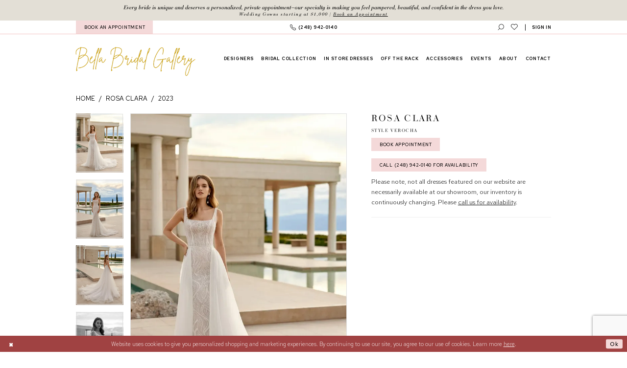

--- FILE ---
content_type: text/html; charset=utf-8
request_url: https://www.bellabridal.com/rosa-clara/2023/verocha
body_size: 18608
content:





<!DOCTYPE html>
<html class="" lang="en-US">
<head>
    
<base href="/">
<meta charset="UTF-8">
<meta name="viewport" content="width=device-width, initial-scale=1, maximum-scale=2, user-scalable=0" />
<meta name="format-detection" content="telephone=yes">

    <link rel="apple-touch-icon" sizes="180x180" href="uploads/favicons/4337/apple-touch-icon.png?v=https://bellabridalgallery.com/Themes/BellaBridalGallery/Content/img/favicon/favicon.ico">
<link rel="icon" type="image/png" sizes="32x32" href="uploads/favicons/4337/favicon-32x32.png?v=https://bellabridalgallery.com/Themes/BellaBridalGallery/Content/img/favicon/favicon.ico">
<link rel="icon" type="image/png" sizes="16x16" href="uploads/favicons/4337/favicon-16x16.png?v=https://bellabridalgallery.com/Themes/BellaBridalGallery/Content/img/favicon/favicon.ico">
<link rel="manifest" href="uploads/favicons/4337/site.webmanifest?v=https://bellabridalgallery.com/Themes/BellaBridalGallery/Content/img/favicon/favicon.ico">
<link rel="mask-icon" href="uploads/favicons/4337/safari-pinned-tab.svg?v=https://bellabridalgallery.com/Themes/BellaBridalGallery/Content/img/favicon/favicon.ico" color="#5bbad5">
<link rel="shortcut icon" href="uploads/favicons/4337/favicon.ico?v=https://bellabridalgallery.com/Themes/BellaBridalGallery/Content/img/favicon/favicon.ico">
<meta name="msapplication-TileColor" content="#da532c">
<meta name="msapplication-config" content="uploads/favicons/4337/browserconfig.xml?v=https://bellabridalgallery.com/Themes/BellaBridalGallery/Content/img/favicon/favicon.ico">
<meta name="theme-color" content="#ffffff">
    <link rel="preconnect" href="https://fonts.googleapis.com">
<link rel="preconnect" href="https://fonts.gstatic.com" crossorigin>
<link href="https://fonts.googleapis.com/css2?family=Red+Hat+Text:ital,wght@0,300..700;1,300..700&display=swap" rel="stylesheet">

<link rel="preconnect" href="https://use.typekit.net" crossorigin="anonymous">
<link rel="preconnect" href="https://p.typekit.net" crossorigin="anonymous">
<link rel="preload" href="https://use.typekit.net/zjd1uyj.css" as="style">
<link rel="stylesheet" href="https://use.typekit.net/zjd1uyj.css"/>

    
<title>Rosa Clara | Bella Bridal Gallery - VEROCHA | Bella Bridal Gallery</title>

    <meta property="og:title" content="Rosa Clara | Bella Bridal Gallery - VEROCHA | Bella Bridal Gallery" />
    <meta property="og:type" content="website" />
    <meta property="og:url" content="https://www.bellabridal.com/rosa-clara/2023/verocha"/>
        <meta name="description" content="Bella Bridal Gallery, located in Clarkston, MI is a top rated bridal salon offering designer wedding gowns from top designers such as Randy Fenoli, Rosa Clara, Allure Bridals, Enchanting by Mon Cheri, Essense of Australia, and more! Book an appointment to find your dream wedding dress today! Style VEROCHA" />
        <meta property="og:description" content="Bella Bridal Gallery, located in Clarkston, MI is a top rated bridal salon offering designer wedding gowns from top designers such as Randy Fenoli, Rosa Clara, Allure Bridals, Enchanting by Mon Cheri, Essense of Australia, and more! Book an appointment to find your dream wedding dress today! Style VEROCHA" />
        <meta property="og:image" content="https://dy9ihb9itgy3g.cloudfront.net/products/9848/verocha/verocha__rosa__clara__1.670.webp" />
        <meta name="twitter:image" content="https://dy9ihb9itgy3g.cloudfront.net/products/9848/verocha/verocha__rosa__clara__1.670.webp">
        <meta name="keywords" content="bridal, wedding, bridal dress, bridal gown, dress, gown, bride, brides, michigan Bridal shop, fenoli, designer dresses, dress, dresses, gowns, wedding gowns, martina liana, all who wonder, essense of australia, plus size, plus-size, plus-size dress, bridal shop, bridal boutique, boutique, trunk show, sale, dresses on sale, designer sale dresses, alterations, dress alterations, gown preservation, preservation, bridal appointment, allure bridals, enchanting my mon cheri" />
        <meta name="google-site-verification" content="AqK5W6zRg8r7ZFbKfmrSgLvr-XKYwKwBaHcYnFnleyY" />
        <link rel="canonical" href="https://www.bellabridal.com/rosa-clara/2023/verocha" />

    

    <link rel="preload" href="/Content/fonts/syvoicomoon/Syvo-Icomoon.woff?y5043x" as="font" type="font/woff" crossorigin>

    <link rel="stylesheet" type="text/css" href="https://www.bellabridal.com/content/theme.min.css?v=20251230113709"/>
    

    



    





<!-- Google tag (gtag.js) -->
<script async src="https://www.googletagmanager.com/gtag/js?id=AW-980237888"></script>
<script>
  window.dataLayer = window.dataLayer || [];
  function gtag(){dataLayer.push(arguments);}
  gtag('js', new Date());

  gtag('config', 'AW-980237888');
</script>

<!-- Hotjar Tracking Code for https://bellabridal.com -->
<script>
    (function(h,o,t,j,a,r){
        h.hj=h.hj||function(){(h.hj.q=h.hj.q||[]).push(arguments)};
        h._hjSettings={hjid:3765809,hjsv:6};
        a=o.getElementsByTagName('head')[0];
        r=o.createElement('script');r.async=1;
        r.src=t+h._hjSettings.hjid+j+h._hjSettings.hjsv;
        a.appendChild(r);
    })(window,document,'https://static.hotjar.com/c/hotjar-','.js?sv=');
</script>

<meta name="facebook-domain-verification" content="1nvr4z5o6ibq1pxnojkyts3umoij76" />
</head>
<body class="page-pdp page-common page-white  ">
    <!--[if lt IE 11]>
      <p class="browsehappy">You are using an <strong>outdated</strong> browser. Please <a href="http://browsehappy.com/">upgrade your browser</a> to improve your experience.</p>
    <![endif]-->
    <div class="hidden-vars" data-vars>
    <div class="breakpoint-xl" data-var-name="breakpoint" data-var-type="xl" data-var-value="width"></div>
    <div class="breakpoint-lg" data-var-name="breakpoint" data-var-type="lg" data-var-value="width"></div>
    <div class="breakpoint-md" data-var-name="breakpoint" data-var-type="md" data-var-value="width"></div>
    <div class="breakpoint-sm" data-var-name="breakpoint" data-var-type="sm" data-var-value="width"></div>
    <div class="color-primary" data-var-name="color" data-var-type="primary" data-var-value="color"></div>
    <div class="color-secondary" data-var-name="color" data-var-type="secondary" data-var-value="color"></div>
</div>
    <!-- Loader -->
    <div id="spinner" class="loader">
        <div class="round">
            <div class="section"></div>
        </div>
    </div>
    <div class="app-container app-container-fix">
        
<header class="primary-block iblock-fix "
        data-property="fixed-header"
        role="banner"
        aria-label="Primary block"
        id="primary-block">

    <a href="#main"
   title="Skip to main content"
   class="sr-only sr-only-focusable"
   data-trigger="scroll-to"
   data-target="#main">
    Skip to main content
</a>
<a href="#main-navbar"
   title="Skip to Navigation"
   class="sr-only sr-only-focusable"
   data-trigger="scroll-to"
   data-target="#main-navbar">
    Skip to Navigation
</a>
<span class="btn-link sr-only sr-only-focusable"
      data-trigger="ada-visual"
      data-enabled-title="Disable Accessibility for visually impaired"
      data-disabled-title="Enable Accessibility for visually impaired"
      aria-label="Toggle Accessibility For visually impaired"
      role="button"
      tabindex="0">
</span>
<span class="btn-link sr-only sr-only-focusable"
      data-trigger="ada-autoplay"
      data-enabled-title="Un-pause autoplay for dynamic content"
      data-disabled-title="Pause autoplay for dynamic content"
      aria-label="Toggle page dynamic content autoplay" role="button"
      tabindex="0">
</span>
    


    <div class="preheader-promo" id="preheader-promo-common" data-property="preheader-promo">
        <div class="container-fluid">
            <div class="row">
                <div class="common-top-promo">
                    
    <div class="common-message" role="status" 
         data-popup="commonTopPromo" 
         data-popup-expires="1"
         style="display:none;">
        <div class="common-message--blocks iblock-fix">

                <div class="common-message--block common-message--block-text-list">
                    <div class="common-message--text-list">
                        <div class="list">
                                <div class="list-item common-message--text-list-description-item">
                                    <div class="common-message--text common-message--text-list-description">
                                        <p><!--<h5 style="text-align: center;">VIB Late Night Appointments | <a href="/vib-appointments" target="_blank" rel="noopener">Learn More</a>&nbsp;✨</h5>
<p>&nbsp;</p>--></p>
<p style="text-align: center;">Every bride is unique and deserves a personalized, private appointment&mdash;our specialty is making you feel pampered, beautiful, and confident in the dress you love.</p>
<h5 style="text-align: center;">Wedding Gowns starting at $1,000 | <a href="appointments" target="_self">Book an Appointment</a></h5>
                                    </div>
                                </div>

                        </div>
                    </div>
                </div>


        </div>
    </div>

                </div>
            </div>
        </div>
    </div>


    <div class="preheader preheader-top" id="preheader-top">
        <div class="container">
            <div class="row">
                <div class="preheader-blocks">
                    <div class="preheader-block preheader-left preheader-style">
                        <ul class="has-separators" role="menu" aria-label="Preheader Menu. Buttons: hamburger, wishlist, search, appointment, phone">
                            <li class="hidden-gt-sm" role="menuitem">
                                <span class="navbar-toggle menu-item collapsed" 
      data-toggle="collapse" 
      data-target="#main-navbar" 
      role="button" 
      aria-label="Toggle Main Navigation Menu" 
      aria-controls="main-navbar" 
      aria-haspopup="true" 
      aria-expanded="false">
    <i class="icomoon icomoon-hamburger"
       aria-hidden="true"></i>
</span>
                            </li>
                            <li class="hidden-gt-sm" role="menuitem">
                                <a href="/wishlist"
   aria-label="Visit Wishlist Page">
    <i class="icomoon icomoon-heart-o" aria-hidden="true"></i>
</a>
                            </li>
                            
                                <li class="hidden-gt-sm" role="menuitem">
                                    <a href="tel:2489420140" 
   rel="nofollow" 
   aria-label="Phone us">
    <i class="icomoon icomoon-phone-o" aria-hidden="true"></i>
    <span class="hidden-xs hidden-sm">(248)&nbsp;942&#8209;0140</span>
</a>
                                </li>
                            
                            
                            <li class="hidden-gt-sm" role="menuitem">
                                <a class="show-search" 
   href="search" 
   aria-haspopup="true" 
   aria-expanded="false" 
   aria-label="Show search">
    <i class="icomoon icomoon-search" aria-hidden="true"></i>
</a>

                                <div class="search-holder search-holder--preheader">
                                    
<div name="search-form"
     role="search"
     aria-label="Search form"
     class="search-form iblock-fix collapsed">
    <div class="search-group ui-widget">
        <div class="search-btn search-btn-left">
            <button type="submit"
                    data-trigger="search"
                    aria-label="Submit Search">
                <i class="icomoon icomoon-search"
                   aria-hidden="true">
                </i>
            </button>
        </div>
        <div class="search-btn search-btn-right">
            <button type="button"
                    class="close-search-form"
                    aria-label="Close Search">
                <i class="icomoon icomoon-close-x"
                   aria-hidden="true">
                </i>
            </button>
        </div>
        <input type="search"
               name="query"
               class="ui-autocomplete-input"
               placeholder="Search..."
               aria-label="Enter Search Text"
               data-property="search"
               autocomplete="off">
    </div>
</div>
                                </div>
                            </li>
                            
                                <li class="btn-li hidden-xs hidden-sm" role="menuitem">
                                    <a href="appointments" aria-label="Book An Appointment">
    BOOK AN APPOINTMENT
</a>
                                </li>
                        </ul>
                    </div>

                        <div class="preheader-block preheader-center preheader-style hidden-xs hidden-sm">
                            <ul class="has-separators" role="menu" aria-label="Preheader Menu. Buttons: phone">
                                <li class="hidden-xs hidden-sm" role="menuitem">
                                    <a href="tel:2489420140" 
   rel="nofollow" 
   aria-label="Phone us">
    <i class="icomoon icomoon-phone-o" aria-hidden="true"></i>
    <span class="hidden-xs hidden-sm">(248)&nbsp;942&#8209;0140</span>
</a>
                                </li>
                            </ul>
                        </div>

                    <div class="preheader-block preheader-right preheader-style">
                        <ul role="menu" aria-label="Preheader Menu. Buttons: appointment, search, wishlist, account">
                            
                                <li class="btn-li hidden-gt-sm" role="menuitem">
                                    <a href="appointments" aria-label="Book An Appointment">
    BOOK AN APPOINTMENT
</a>
                                </li>
                            
                            <li class="hidden-xs hidden-sm" role="menuitem">
                                <a class="show-search" 
   href="search" 
   aria-haspopup="true" 
   aria-expanded="false" 
   aria-label="Show search">
    <i class="icomoon icomoon-search" aria-hidden="true"></i>
</a>

                                <div class="search-holder search-holder--preheader">
                                    
<div name="search-form"
     role="search"
     aria-label="Search form"
     class="search-form iblock-fix collapsed">
    <div class="search-group ui-widget">
        <div class="search-btn search-btn-left">
            <button type="submit"
                    data-trigger="search"
                    aria-label="Submit Search">
                <i class="icomoon icomoon-search"
                   aria-hidden="true">
                </i>
            </button>
        </div>
        <div class="search-btn search-btn-right">
            <button type="button"
                    class="close-search-form"
                    aria-label="Close Search">
                <i class="icomoon icomoon-close-x"
                   aria-hidden="true">
                </i>
            </button>
        </div>
        <input type="search"
               name="query"
               class="ui-autocomplete-input"
               placeholder="Search..."
               aria-label="Enter Search Text"
               data-property="search"
               autocomplete="off">
    </div>
</div>
                                </div>
                            </li>
                            <li class="hidden-xs hidden-sm" role="menuitem">
                                <a href="/wishlist"
   aria-label="Visit Wishlist Page">
    <i class="icomoon icomoon-heart-o" aria-hidden="true"></i>
</a>
                            </li>
                            
                            
                            <li class="dropdown has-border hidden-xs hidden-sm" role="menuitem">
                                <a href="/account/information"
   class="dropdown-toggle menu-item"
   data-toggle="dropdown"
   role="button"
   aria-label="Open Account Dialog"
   aria-haspopup="true"
   aria-expanded="false">
    <span>SIGN IN</span>
</a>
<div class="dropdown-menu clickable cart-popup"
     role="dialog"
     aria-label="Account Dialog">
    <span class="fl-right close-dropdown"
          data-trigger="cart"
          role="button"
          aria-label="Toggle Account Dialog"
          aria-haspopup="true"
          aria-expanded="false">
    </span>
    <div class="account-dropdown">
        <ul>
                <li>
                    <a href="/login">Sign In</a>
                </li>
                <li>
                    <a href="/register">Sign Up</a>
                </li>
                <li>
                    <a href="/wishlist">Wishlist</a>
                </li>
        </ul>
    </div>
</div>
                            </li>
                        </ul>
                    </div>
                </div>
            </div>
        </div>
    </div>

    <div class="preheader preheader-main" id="preheader">
        <div class="container">
            <div class="row">
                <div class="preheader-blocks">
                    <a href="/" 
                       class="brand-logo" 
                       role="banner" 
                       aria-label="Bella Bridal Gallery">
                        <img src="logos/main-logo?v=8fd75147-f323-b915-bbf8-5135ae20368e" 
                             width="321" 
                             height="98" 
                             alt="Bella Bridal Gallery" />
                    </a>
                </div>
            </div>
        </div>
    </div>

    <div class="header iblock-fix" id="header">
        <div class="container">
            <div class="row">
                <div class="header-blocks clearfix">
                    

<div id="main-navbar" class="navbar-collapse main-navbar main-navbar-extended collapse">
    <div class="main-navbar-extended-contents">
        
<div class="main-navbar-extended-header hidden-gt-sm">
    <div class="main-navbar-extended-header-search">
        
<div name="search-form"
     role="search"
     aria-label="Search form"
     class="search-form iblock-fix collapsed">
    <div class="search-group ui-widget">
        <div class="search-btn search-btn-left">
            <button type="submit"
                    data-trigger="search"
                    aria-label="Submit Search">
                <i class="icomoon icomoon-search"
                   aria-hidden="true">
                </i>
            </button>
        </div>
        <div class="search-btn search-btn-right">
            <button type="button"
                    class="close-search-form"
                    aria-label="Close Search">
                <i class="icomoon icomoon-close-x"
                   aria-hidden="true">
                </i>
            </button>
        </div>
        <input type="search"
               name="query"
               class="ui-autocomplete-input"
               placeholder="Search..."
               aria-label="Enter Search Text"
               value=""
               data-property="search"
               autocomplete="off">
    </div>
</div>
    </div>
</div>
        
<div class="main-navbar-extended-body">
    




<nav class="common-navbar" role="navigation" id="common-navbar" aria-label="Main Navigation">
    <span
          class="close-navbar close-btn "
          data-toggle="collapse"
          data-target="#main-navbar"
          role="button"
          tabindex="0"
          aria-controls="main-navbar"
          aria-haspopup="true"
          aria-expanded="false"
          aria-label="Close Navbar">
    </span>

            <ul role="menubar" aria-label="Main Navigation Menu">
                    <li role="none" data-menu-item>
                        <a class="navbar-item" role="menuitem" tabindex="0" aria-haspopup="false" aria-expanded="false" href="designers" rel="" target="">
                            <span>Designers</span>
                            <i class="sign" aria-hidden="true"></i>
                        </a>
                    </li>
                    <li role="none" data-menu-item>
                            <input type="checkbox" autocomplete="off" 
                                   data-trigger="menu-opener"
                                   tabindex="-1"
                                   aria-label="Toggle Bridal Collection Sub Menu"/>
                        <a class="navbar-item" role="menuitem" tabindex="-1" aria-haspopup="true" aria-expanded="false" href="/collections/bridal" rel="" target="">
                            <span>Bridal Collection</span>
                            <i class="sign" aria-hidden="true"></i>
                        </a>
                            <ul role="menu"
                                aria-label="Bridal Collection Sub Menu"
                                class="common-sub-menu">
                                
        <li role="none"
            data-menu-item="empty">
                <input type="checkbox"
                       autocomplete="off"
                       data-trigger="menu-opener"
                       tabindex="-1"
                       aria-label="Toggle Sub Menu"/>
                <ul role="menu"
                    aria-label=" Sub Menu">
                    
        <li role="none"
            data-menu-item="">
                <a class="navbar-item" role="menuitem" tabindex="0" aria-haspopup="false" aria-expanded="false" href="/allure-bridals" rel="" target="">
                    <span>Allure Bridals</span>
                    <i class="sign" aria-hidden="true"></i>
                </a>
        </li>        
        <li role="none"
            data-menu-item="">
                <a class="navbar-item" role="menuitem" tabindex="-1" aria-haspopup="false" aria-expanded="false" href="/allure-couture" rel="" target="">
                    <span>Allure Couture</span>
                    <i class="sign" aria-hidden="true"></i>
                </a>
        </li>        
        <li role="none"
            data-menu-item="">
                <a class="navbar-item" role="menuitem" tabindex="-1" aria-haspopup="false" aria-expanded="false" href="/randy-fenoli" rel="" target="">
                    <span>Randy Fenoli</span>
                    <i class="sign" aria-hidden="true"></i>
                </a>
        </li>        
        <li role="none"
            data-menu-item="">
                <a class="navbar-item" role="menuitem" tabindex="-1" aria-haspopup="false" aria-expanded="false" href="/enchanting-by-mon-cheri" rel="" target="">
                    <span>Enchanting by Mon Cheri</span>
                    <i class="sign" aria-hidden="true"></i>
                </a>
        </li>        
        <li role="none"
            data-menu-item="">
                <a class="navbar-item" role="menuitem" tabindex="-1" aria-haspopup="false" aria-expanded="false" href="/categories/rosa-clara" rel="" target="">
                    <span>Rosa Clara</span>
                    <i class="sign" aria-hidden="true"></i>
                </a>
        </li>        
        <li role="none"
            data-menu-item="">
                <a class="navbar-item" role="menuitem" tabindex="-1" aria-haspopup="false" aria-expanded="false" href="/all-who-wander" rel="" target="">
                    <span>All Who Wander</span>
                    <i class="sign" aria-hidden="true"></i>
                </a>
        </li>        
        <li role="none"
            data-menu-item="">
                <a class="navbar-item" role="menuitem" tabindex="-1" aria-haspopup="false" aria-expanded="false" href="/martina-liana" rel="" target="">
                    <span>Martina Liana</span>
                    <i class="sign" aria-hidden="true"></i>
                </a>
        </li>        
        <li role="none"
            data-menu-item="">
                <a class="navbar-item" role="menuitem" tabindex="-1" aria-haspopup="false" aria-expanded="false" href="/essense-of-australia" rel="" target="">
                    <span>Essense of Australia</span>
                    <i class="sign" aria-hidden="true"></i>
                </a>
        </li>        
        <li role="none"
            data-menu-item="">
                <a class="navbar-item" role="menuitem" tabindex="-1" aria-haspopup="false" aria-expanded="false" href="/couture-line" rel="" target="">
                    <span>Couture Line</span>
                    <i class="sign" aria-hidden="true"></i>
                </a>
        </li>        
        <li role="none"
            data-menu-item="">
                <a class="navbar-item" role="menuitem" tabindex="-1" aria-haspopup="false" aria-expanded="false" href="/casablanca-bridal" rel="" target="">
                    <span>Casablanca Bridal</span>
                    <i class="sign" aria-hidden="true"></i>
                </a>
        </li>        
        <li role="none"
            data-menu-item="">
                <a class="navbar-item" role="menuitem" tabindex="-1" aria-haspopup="false" aria-expanded="false" href="/victor-harper" rel="" target="">
                    <span>Victor Harper</span>
                    <i class="sign" aria-hidden="true"></i>
                </a>
        </li>        
        <li role="none"
            data-menu-item="">
                <a class="navbar-item" role="menuitem" tabindex="-1" aria-haspopup="false" aria-expanded="false" href="/adriana-alier" rel="" target="">
                    <span>Adriana Alier</span>
                    <i class="sign" aria-hidden="true"></i>
                </a>
        </li>        

                </ul>
        </li>        

                            </ul>                                
                    </li>
                    <li role="none" data-menu-item>
                        <a class="navbar-item" role="menuitem" tabindex="-1" aria-haspopup="false" aria-expanded="false" href="/categories/in-store-bridal-dresses" rel="" target="">
                            <span>In Store Dresses</span>
                            <i class="sign" aria-hidden="true"></i>
                        </a>
                    </li>
                    <li role="none" data-menu-item>
                        <a class="navbar-item" role="menuitem" tabindex="-1" aria-haspopup="false" aria-expanded="false" href="/collections/off-the-rack" rel="" target="">
                            <span>Off the Rack</span>
                            <i class="sign" aria-hidden="true"></i>
                        </a>
                    </li>
                    <li role="none" data-menu-item>
                        <a class="navbar-item" role="menuitem" tabindex="-1" aria-haspopup="false" aria-expanded="false" href="accessories" rel="" target="">
                            <span>Accessories</span>
                            <i class="sign" aria-hidden="true"></i>
                        </a>
                    </li>
                    <li role="none" data-menu-item>
                        <a class="navbar-item" role="menuitem" tabindex="-1" aria-haspopup="false" aria-expanded="false" href="/events" rel="" target="">
                            <span>Events</span>
                            <i class="sign" aria-hidden="true"></i>
                        </a>
                    </li>
                    <li role="none" data-menu-item>
                            <input type="checkbox" autocomplete="off" 
                                   data-trigger="menu-opener"
                                   tabindex="-1"
                                   aria-label="Toggle About Sub Menu"/>
                        <span class="navbar-item" role="menuitem" tabindex="-1" aria-haspopup="true" aria-expanded="false">
                            <span>About</span>
                            <i class="sign" aria-hidden="true"></i>
                        </span>
                            <ul role="menu"
                                aria-label="About Sub Menu"
                                class="common-sub-menu">
                                
        <li role="none"
            data-menu-item="empty">
                <input type="checkbox"
                       autocomplete="off"
                       data-trigger="menu-opener"
                       tabindex="-1"
                       aria-label="Toggle Sub Menu"/>
                <ul role="menu"
                    aria-label=" Sub Menu">
                    
        <li role="none"
            data-menu-item="">
                <a class="navbar-item" role="menuitem" tabindex="0" aria-haspopup="false" aria-expanded="false" href="our-history" rel="" target="">
                    <span>Our History</span>
                    <i class="sign" aria-hidden="true"></i>
                </a>
        </li>        
        <li role="none"
            data-menu-item="">
                <a class="navbar-item" role="menuitem" tabindex="-1" aria-haspopup="false" aria-expanded="false" href="/blog" rel="" target="">
                    <span>Blog</span>
                    <i class="sign" aria-hidden="true"></i>
                </a>
        </li>        
        <li role="none"
            data-menu-item="">
                <a class="navbar-item" role="menuitem" tabindex="-1" aria-haspopup="false" aria-expanded="false" href="faq" rel="" target="">
                    <span>FAQ</span>
                    <i class="sign" aria-hidden="true"></i>
                </a>
        </li>        
        <li role="none"
            data-menu-item="">
                <a class="navbar-item" role="menuitem" tabindex="-1" aria-haspopup="false" aria-expanded="false" href="testimonials" rel="" target="">
                    <span>Testimonials</span>
                    <i class="sign" aria-hidden="true"></i>
                </a>
        </li>        
        <li role="none"
            data-menu-item="">
                <a class="navbar-item" role="menuitem" tabindex="-1" aria-haspopup="false" aria-expanded="false" href="real-brides" rel="" target="">
                    <span>Bella Brides</span>
                    <i class="sign" aria-hidden="true"></i>
                </a>
        </li>        

                </ul>
        </li>        

                            </ul>                                
                    </li>
                    <li role="none" data-menu-item>
                        <a class="navbar-item" role="menuitem" tabindex="-1" aria-haspopup="false" aria-expanded="false" href="contact-us" rel="" target="">
                            <span>Contact</span>
                            <i class="sign" aria-hidden="true"></i>
                        </a>
                    </li>
            </ul>
</nav>



</div>
        
<div class="main-navbar-extended-footer hidden-gt-sm">
    <div class="main-navbar-extended-footer-icons">
        <ul>
                    <li>
                        <a href="/wishlist">
                            <i class="icon-syvo icon-heart-o" aria-hidden="true"></i>
                            <span>Wishlist</span>
                        </a>
                    </li>
                <li>
                    <a href="/login">
                        <i class="icon-syvo icon-user-o" aria-hidden="true"></i>
                        <span>Sign In</span>
                    </a>
                </li>
                <li>
                    <a href="/register">
                        <i class="icon-syvo icon-user-o" aria-hidden="true"><span>+</span></i>
                        <span>Sign Up</span>
                    </a>
                </li>
        </ul>
    </div>
</div>
    </div>
    
<div class="main-navbar-extended-overlay" data-toggle="collapse" data-target="#main-navbar" aria-haspopup="false" aria-expanded="false" aria-hidden="true"></div>
</div>
                </div>
            </div>
        </div>
    </div>
</header>
        


        
            <span class="sr-only" role="heading" aria-level="1">Rosa Clara | Bella Bridal Gallery - VEROCHA | Bella Bridal Gallery</span>    

        <main class="main-content" id="main">
            



<div class="details-cmp common-cmp bootstrap-iso iblock-fix">

    

<section class="section-breadcrumbs">
    <div class="container">
        <div class="row">
            <div class="common-breadcrumbs">
                <ul>
                        <li>
                                <a class=""
                                   href="/">Home</a>

                        </li>
                        <li>
                                <a class=""
                                   href="/rosa-clara">Rosa Clara</a>

                        </li>
                        <li>
                                <a class=""
                                   href="/rosa-clara/2023">2023</a>

                        </li>
                </ul>
            </div>
        </div>

    </div>
</section>

    <section class="section-product" data-product-id="1641">
        <div class="container">
            <div class="row">
                <div class="product-bio">
                    <div class="product-detailed clearfix iblock-fix">
                        <div class="product-info product-visual">

                            




<div class="product-media">
    

    <div class="product-views clearfix" data-property="parent">
        <span role="heading" aria-level="2" class="sr-only">Products Views Carousel</span>
        <a href="#products-views-skip" title="Skip to end" class="sr-only sr-only-focusable" 
           data-trigger="scroll-to" data-target="#products-views-skip">Skip to end</a>
        

<div class="product-view previews">
        <div class="list" data-list="previews" aria-label="Rosa Clara Style VEROCHA thumbnail list">

                    <div class="list-item">
                        <div class="preview has-background"
                             style="background-image: url('https://dy9ihb9itgy3g.cloudfront.net/products/9848/verocha/verocha__rosa__clara__1.340.webp')"
                             data-trigger="color-filter-all"
                             data-value-id="">
                            <img src="https://dy9ihb9itgy3g.cloudfront.net/products/9848/verocha/verocha__rosa__clara__1.340.webp" alt="Rosa Clara Style VEROCHA #0 default frontface vertical thumbnail"/>
                        </div>
                    </div>
                    <div class="list-item">
                        <div class="preview has-background"
                             style="background-image: url('https://dy9ihb9itgy3g.cloudfront.net/products/9848/verocha/verocha__rosa__clara__4.340.webp')"
                             data-trigger="color-filter-all"
                             data-value-id="">
                            <img src="https://dy9ihb9itgy3g.cloudfront.net/products/9848/verocha/verocha__rosa__clara__4.340.webp" alt="Rosa Clara Style VEROCHA #1 frontface vertical thumbnail"/>
                        </div>
                    </div>
                    <div class="list-item">
                        <div class="preview has-background"
                             style="background-image: url('https://dy9ihb9itgy3g.cloudfront.net/products/9848/verocha/verocha__rosa__clara__3.340.webp')"
                             data-trigger="color-filter-all"
                             data-value-id="">
                            <img src="https://dy9ihb9itgy3g.cloudfront.net/products/9848/verocha/verocha__rosa__clara__3.340.webp" alt="Rosa Clara Style VEROCHA #2 default backface vertical thumbnail"/>
                        </div>
                    </div>
                    <div class="list-item">
                        <div class="preview has-background"
                             style="background-image: url('https://dy9ihb9itgy3g.cloudfront.net/products/9848/verocha/verocha__rosa__clara__2.340.webp')"
                             data-trigger="color-filter-all"
                             data-value-id="">
                            <img src="https://dy9ihb9itgy3g.cloudfront.net/products/9848/verocha/verocha__rosa__clara__2.340.webp" alt="Rosa Clara Style VEROCHA #3 frontface vertical cropped thumbnail"/>
                        </div>
                    </div>
        </div>
</div>
        

<div class="product-view overviews common-videolist">

        <div class="list" data-list="overviews" data-slick>
                    <div class="list-item slick-current">
                        <div class="overview"
                             data-lazy-background
                             data-value-id=""
                             data-related-image="false">
                            <a href="https://dy9ihb9itgy3g.cloudfront.net/products/9848/verocha/verocha__rosa__clara__1.2000.webp"
                               class="MagicZoom overview-media" data-options="lazyZoom: true; textClickZoomHint: Click to zoom"
                               aria-label="Full size Rosa Clara Style VEROCHA #0 default frontface vertical picture">
                                <img data-lazy="https://dy9ihb9itgy3g.cloudfront.net/products/9848/verocha/verocha__rosa__clara__1.740.webp" 
                                     alt="Rosa Clara Style VEROCHA #0 default frontface vertical picture"/>
                            </a>
                        </div>
                    </div>
                    <div class="list-item ">
                        <div class="overview"
                             data-lazy-background
                             data-value-id=""
                             data-related-image="false">
                            <a href="https://dy9ihb9itgy3g.cloudfront.net/products/9848/verocha/verocha__rosa__clara__4.2000.webp"
                               class="MagicZoom overview-media" data-options="lazyZoom: true; textClickZoomHint: Click to zoom"
                               aria-label="Full size Rosa Clara Style VEROCHA #1 frontface vertical picture">
                                <img data-lazy="https://dy9ihb9itgy3g.cloudfront.net/products/9848/verocha/verocha__rosa__clara__4.740.webp" 
                                     alt="Rosa Clara Style VEROCHA #1 frontface vertical picture"/>
                            </a>
                        </div>
                    </div>
                    <div class="list-item ">
                        <div class="overview"
                             data-lazy-background
                             data-value-id=""
                             data-related-image="false">
                            <a href="https://dy9ihb9itgy3g.cloudfront.net/products/9848/verocha/verocha__rosa__clara__3.2000.webp"
                               class="MagicZoom overview-media" data-options="lazyZoom: true; textClickZoomHint: Click to zoom"
                               aria-label="Full size Rosa Clara Style VEROCHA #2 default backface vertical picture">
                                <img data-lazy="https://dy9ihb9itgy3g.cloudfront.net/products/9848/verocha/verocha__rosa__clara__3.740.webp" 
                                     alt="Rosa Clara Style VEROCHA #2 default backface vertical picture"/>
                            </a>
                        </div>
                    </div>
                    <div class="list-item ">
                        <div class="overview"
                             data-lazy-background
                             data-value-id=""
                             data-related-image="false">
                            <a href="https://dy9ihb9itgy3g.cloudfront.net/products/9848/verocha/verocha__rosa__clara__2.2000.webp"
                               class="MagicZoom overview-media" data-options="lazyZoom: true; textClickZoomHint: Click to zoom"
                               aria-label="Full size Rosa Clara Style VEROCHA #3 frontface vertical cropped picture">
                                <img data-lazy="https://dy9ihb9itgy3g.cloudfront.net/products/9848/verocha/verocha__rosa__clara__2.740.webp" 
                                     alt="Rosa Clara Style VEROCHA #3 frontface vertical cropped picture"/>
                            </a>
                        </div>
                    </div>
        </div>
    
    <div class="controls">
        <div class="list">
            <div class="list-item">
            </div>
        </div>
    </div>

    

</div>
        <div id="products-views-skip" class="sr-only" tabindex="-1">Products Views Carousel End</div>
    </div>

</div>

<div class="visual-dots dots-placeholder"></div>

<div class="social-networks social-share social-share-single">
    <ul>
        <li>
            <span class="share-title">
                Share:
            </span>
        </li>
                    <li style="display: none;">
                        <a href="https://www.pinterest.com/bellabridal/"
                           data-property="pinterest-share"
                           data-placement="Social group"
                           target="_blank" title="Pinterest" aria-label="Share using Pinterest">
                            <i class="fa fa-pinterest-p" aria-hidden="true"></i>
                        </a>
                    </li>
                    <li style="display: none;">
                        <a href="https://x.com/bella_bridal"
                           data-property="x-share"
                           data-placement="Social group"
                           target="_blank" title="X" aria-label="Share using X">
                            <i class="icon-syvo icon-x-twitter" aria-hidden="true"></i>
                        </a>
                    </li>
        
    </ul>
</div>




                        </div>
                        <div class="product-info product-sheet" data-property="product-details">

                            


<div class="product-heading">
    <div class="option name">
        
    <h1 role="heading" aria-level="1">
        Rosa Clara
    </h1>

    <h3 role="heading" aria-level="2">
        Style VEROCHA
    </h3>


    </div>
    

</div>




    <div class="product-dynamic">
        
        
    </div>



<div class="product-actions" aria-live="polite" aria-label="Product buttons. Cart and Wishlist buttons state depends on color/size combination chosen">
    <div class="option buttons-block">


    <a href="/appointments" class="btn btn-success" data-property="book-appointment" >
        Book Appointment
    </a>
    <a href="tel:2489420140" data-property="cart-call" data-value="true"
       class="btn btn-success text-uppercase hide">
        Call (248)&nbsp;942&#8209;0140 for Availability
    </a>
    

    </div>
</div>






    <div class="product-attributes">
        <div class="option description">
            



        </div>
    </div>
    <div>
        <div class="option description">
            
    <div style="position: relative">
        <div class="pdp-disclaimer-description"
             ><p>Please note, not all dresses featured on our website are necessarily available&nbsp;at our showroom, our inventory is continuously&nbsp;changing. Please <a href="tel:2485399800" target="_self">call us for availability</a>.&nbsp;</p></div>

    </div>
        <hr />

        </div>
    </div>




                        </div>
                    </div>

                    


                </div>
            </div>
        </div>
    </section>


    


    <section class="section-header">
        <div class="container">
            <div class="row">
                <div class="header">
                    <h2>Related Products</h2>
                </div>
            </div>
        </div>
    </section>
    <section class="section-recommended section-related" aria-label="Related Products">
        <span role="heading" aria-level="2" class="sr-only">Related Products Carousel</span>
        <a href="#related-products-skip" title="Skip to end" class="sr-only sr-only-focusable"
           data-trigger="scroll-to" data-target="#related-products-skip">Skip to end</a>
        <div class="container">
            <div class="row">
                <div class="recommended-products related-products" data-property="related-products">
                        
    <div class="product-list  prices-hidden colors-hidden" aria-label="Product List" data-property="product-list">
        <div class="list" data-list="products">

                    <div class="list-item" data-layout-width>
                        
<div class="product " data-property="parent" data-product-id="1656">

    <div class="product-content product-content-visual clearfix">
       


    <a href="/rosa-clara/2023/vora" class="product-images" data-link="product-images" 
       role="presentation" 
       tabindex="-1" 
       aria-label="Visit Rosa Clara Style VORA Page">
        <div class="list" data-list="product-images" role="list">
            <div class="list-item" role="listitem">
                


<div class="product-image product-image-default has-background" data-img="default" data-lazy-load="bg" data-src="https://dy9ihb9itgy3g.cloudfront.net/products/9848/vora/vora__rosa__clara__2.740.webp" style="background-image: url(&#x27;Themes/Common/Content/img/no-image.png&#x27;)" data-related-image="false"><img alt="Rosa Clara Style VORA Default Thumbnail Image" height="1151" src="Themes/Common/Content/img/no-image.png" width="740" /></div>


            </div>
        </div>
    </a>

        
        

    </div>
    
    <div class="product-content product-content-brief clearfix">

        
        <div class="product-brief">

            <a href="/rosa-clara/2023/vora" data-link="product-title" class="product-brief-content product-brief-content-title">
                <div class="product-title">
    <div class="title title-small" title="Rosa Clara Style VORA">
        <h4 role="presentation" aria-level="4">
            <span data-layout-font>Rosa Clara</span>
        </h4>
        <h5 role="presentation" aria-level="5">
            <span data-layout-font>Style VORA</span>
        </h5>
</div>
</div>
            </a>

            


        </div>
    </div>
</div>
                    </div>
                    <div class="list-item" data-layout-width>
                        
<div class="product " data-property="parent" data-product-id="1655">

    <div class="product-content product-content-visual clearfix">
       


    <a href="/rosa-clara/2023/vogel" class="product-images" data-link="product-images" 
       role="presentation" 
       tabindex="-1" 
       aria-label="Visit Rosa Clara Style VOGEL Page">
        <div class="list" data-list="product-images" role="list">
            <div class="list-item" role="listitem">
                


<div class="product-image product-image-default has-background" data-img="default" data-lazy-load="bg" data-src="https://dy9ihb9itgy3g.cloudfront.net/products/9848/vogel/vogel__rosa__clara__2.740.webp" style="background-image: url(&#x27;Themes/Common/Content/img/no-image.png&#x27;)" data-related-image="false"><img alt="Rosa Clara Style VOGEL Default Thumbnail Image" height="1151" src="Themes/Common/Content/img/no-image.png" width="740" /></div>


            </div>
        </div>
    </a>

        
        

    </div>
    
    <div class="product-content product-content-brief clearfix">

        
        <div class="product-brief">

            <a href="/rosa-clara/2023/vogel" data-link="product-title" class="product-brief-content product-brief-content-title">
                <div class="product-title">
    <div class="title title-small" title="Rosa Clara Style VOGEL">
        <h4 role="presentation" aria-level="4">
            <span data-layout-font>Rosa Clara</span>
        </h4>
        <h5 role="presentation" aria-level="5">
            <span data-layout-font>Style VOGEL</span>
        </h5>
</div>
</div>
            </a>

            


        </div>
    </div>
</div>
                    </div>
                    <div class="list-item" data-layout-width>
                        
<div class="product " data-property="parent" data-product-id="1654">

    <div class="product-content product-content-visual clearfix">
       


    <a href="/rosa-clara/2023/vizma" class="product-images" data-link="product-images" 
       role="presentation" 
       tabindex="-1" 
       aria-label="Visit Rosa Clara Style VIZMA Page">
        <div class="list" data-list="product-images" role="list">
            <div class="list-item" role="listitem">
                


<div class="product-image product-image-default has-background" data-img="default" data-lazy-load="bg" data-src="https://dy9ihb9itgy3g.cloudfront.net/products/9848/vizma/vizma__rosa__clara__1.740.webp" style="background-image: url(&#x27;Themes/Common/Content/img/no-image.png&#x27;)" data-related-image="false"><img alt="Rosa Clara Style VIZMA Default Thumbnail Image" height="1151" src="Themes/Common/Content/img/no-image.png" width="740" /></div>


            </div>
        </div>
    </a>

        
        

    </div>
    
    <div class="product-content product-content-brief clearfix">

        
        <div class="product-brief">

            <a href="/rosa-clara/2023/vizma" data-link="product-title" class="product-brief-content product-brief-content-title">
                <div class="product-title">
    <div class="title title-small" title="Rosa Clara Style VIZMA">
        <h4 role="presentation" aria-level="4">
            <span data-layout-font>Rosa Clara</span>
        </h4>
        <h5 role="presentation" aria-level="5">
            <span data-layout-font>Style VIZMA</span>
        </h5>
</div>
</div>
            </a>

            


        </div>
    </div>
</div>
                    </div>
                    <div class="list-item" data-layout-width>
                        
<div class="product " data-property="parent" data-product-id="1653">

    <div class="product-content product-content-visual clearfix">
       


    <a href="/rosa-clara/2023/vivary" class="product-images" data-link="product-images" 
       role="presentation" 
       tabindex="-1" 
       aria-label="Visit Rosa Clara Style VIVARY Page">
        <div class="list" data-list="product-images" role="list">
            <div class="list-item" role="listitem">
                


<div class="product-image product-image-default has-background" data-img="default" data-lazy-load="bg" data-src="https://dy9ihb9itgy3g.cloudfront.net/products/9848/vivary/vivary__rosa__clara__1.740.webp" style="background-image: url(&#x27;Themes/Common/Content/img/no-image.png&#x27;)" data-related-image="false"><img alt="Rosa Clara Style VIVARY Default Thumbnail Image" height="1151" src="Themes/Common/Content/img/no-image.png" width="740" /></div>


            </div>
        </div>
    </a>

        
        

    </div>
    
    <div class="product-content product-content-brief clearfix">

        
        <div class="product-brief">

            <a href="/rosa-clara/2023/vivary" data-link="product-title" class="product-brief-content product-brief-content-title">
                <div class="product-title">
    <div class="title title-small" title="Rosa Clara Style VIVARY">
        <h4 role="presentation" aria-level="4">
            <span data-layout-font>Rosa Clara</span>
        </h4>
        <h5 role="presentation" aria-level="5">
            <span data-layout-font>Style VIVARY</span>
        </h5>
</div>
</div>
            </a>

            


        </div>
    </div>
</div>
                    </div>
                    <div class="list-item" data-layout-width>
                        
<div class="product " data-property="parent" data-product-id="1652">

    <div class="product-content product-content-visual clearfix">
       


    <a href="/rosa-clara/2023/vitalia" class="product-images" data-link="product-images" 
       role="presentation" 
       tabindex="-1" 
       aria-label="Visit Rosa Clara Style VITALIA Page">
        <div class="list" data-list="product-images" role="list">
            <div class="list-item" role="listitem">
                


<div class="product-image product-image-default has-background" data-img="default" data-lazy-load="bg" data-src="https://dy9ihb9itgy3g.cloudfront.net/products/9848/vitalia/vitalia__rosa__clara__2.740.webp" style="background-image: url(&#x27;Themes/Common/Content/img/no-image.png&#x27;)" data-related-image="false"><img alt="Rosa Clara Style VITALIA Default Thumbnail Image" height="1151" src="Themes/Common/Content/img/no-image.png" width="740" /></div>


            </div>
        </div>
    </a>

        
        

    </div>
    
    <div class="product-content product-content-brief clearfix">

        
        <div class="product-brief">

            <a href="/rosa-clara/2023/vitalia" data-link="product-title" class="product-brief-content product-brief-content-title">
                <div class="product-title">
    <div class="title title-small" title="Rosa Clara Style VITALIA">
        <h4 role="presentation" aria-level="4">
            <span data-layout-font>Rosa Clara</span>
        </h4>
        <h5 role="presentation" aria-level="5">
            <span data-layout-font>Style VITALIA</span>
        </h5>
</div>
</div>
            </a>

            


        </div>
    </div>
</div>
                    </div>
                    <div class="list-item" data-layout-width>
                        
<div class="product " data-property="parent" data-product-id="1651">

    <div class="product-content product-content-visual clearfix">
       


    <a href="/rosa-clara/2023/vita" class="product-images" data-link="product-images" 
       role="presentation" 
       tabindex="-1" 
       aria-label="Visit Rosa Clara Style VITA Page">
        <div class="list" data-list="product-images" role="list">
            <div class="list-item" role="listitem">
                


<div class="product-image product-image-default has-background" data-img="default" data-lazy-load="bg" data-src="https://dy9ihb9itgy3g.cloudfront.net/products/9848/vita/vita__rosa__clara__1.740.webp" style="background-image: url(&#x27;Themes/Common/Content/img/no-image.png&#x27;)" data-related-image="false"><img alt="Rosa Clara Style VITA Default Thumbnail Image" height="1151" src="Themes/Common/Content/img/no-image.png" width="740" /></div>


            </div>
        </div>
    </a>

        
        

    </div>
    
    <div class="product-content product-content-brief clearfix">

        
        <div class="product-brief">

            <a href="/rosa-clara/2023/vita" data-link="product-title" class="product-brief-content product-brief-content-title">
                <div class="product-title">
    <div class="title title-small" title="Rosa Clara Style VITA">
        <h4 role="presentation" aria-level="4">
            <span data-layout-font>Rosa Clara</span>
        </h4>
        <h5 role="presentation" aria-level="5">
            <span data-layout-font>Style VITA</span>
        </h5>
</div>
</div>
            </a>

            


        </div>
    </div>
</div>
                    </div>
                    <div class="list-item" data-layout-width>
                        
<div class="product " data-property="parent" data-product-id="1650">

    <div class="product-content product-content-visual clearfix">
       


    <a href="/rosa-clara/2023/viridia" class="product-images" data-link="product-images" 
       role="presentation" 
       tabindex="-1" 
       aria-label="Visit Rosa Clara Style VIRIDIA Page">
        <div class="list" data-list="product-images" role="list">
            <div class="list-item" role="listitem">
                


<div class="product-image product-image-default has-background" data-img="default" data-lazy-load="bg" data-src="https://dy9ihb9itgy3g.cloudfront.net/products/9848/viridia/viridia__rosa__clara__1.740.webp" style="background-image: url(&#x27;Themes/Common/Content/img/no-image.png&#x27;)" data-related-image="false"><img alt="Rosa Clara Style VIRIDIA Default Thumbnail Image" height="1151" src="Themes/Common/Content/img/no-image.png" width="740" /></div>


            </div>
        </div>
    </a>

        
        

    </div>
    
    <div class="product-content product-content-brief clearfix">

        
        <div class="product-brief">

            <a href="/rosa-clara/2023/viridia" data-link="product-title" class="product-brief-content product-brief-content-title">
                <div class="product-title">
    <div class="title title-small" title="Rosa Clara Style VIRIDIA">
        <h4 role="presentation" aria-level="4">
            <span data-layout-font>Rosa Clara</span>
        </h4>
        <h5 role="presentation" aria-level="5">
            <span data-layout-font>Style VIRIDIA</span>
        </h5>
</div>
</div>
            </a>

            


        </div>
    </div>
</div>
                    </div>
                    <div class="list-item" data-layout-width>
                        
<div class="product " data-property="parent" data-product-id="1649">

    <div class="product-content product-content-visual clearfix">
       


    <a href="/rosa-clara/2023/violin" class="product-images" data-link="product-images" 
       role="presentation" 
       tabindex="-1" 
       aria-label="Visit Rosa Clara Style VIOLIN Page">
        <div class="list" data-list="product-images" role="list">
            <div class="list-item" role="listitem">
                


<div class="product-image product-image-default has-background" data-img="default" data-lazy-load="bg" data-src="https://dy9ihb9itgy3g.cloudfront.net/products/9848/violin/violin__rosa__clara__2.740.webp" style="background-image: url(&#x27;Themes/Common/Content/img/no-image.png&#x27;)" data-related-image="false"><img alt="Rosa Clara Style VIOLIN Default Thumbnail Image" height="1151" src="Themes/Common/Content/img/no-image.png" width="740" /></div>


            </div>
        </div>
    </a>

        
        

    </div>
    
    <div class="product-content product-content-brief clearfix">

        
        <div class="product-brief">

            <a href="/rosa-clara/2023/violin" data-link="product-title" class="product-brief-content product-brief-content-title">
                <div class="product-title">
    <div class="title title-small" title="Rosa Clara Style VIOLIN">
        <h4 role="presentation" aria-level="4">
            <span data-layout-font>Rosa Clara</span>
        </h4>
        <h5 role="presentation" aria-level="5">
            <span data-layout-font>Style VIOLIN</span>
        </h5>
</div>
</div>
            </a>

            


        </div>
    </div>
</div>
                    </div>
                    <div class="list-item" data-layout-width>
                        
<div class="product " data-property="parent" data-product-id="1648">

    <div class="product-content product-content-visual clearfix">
       


    <a href="/rosa-clara/2023/vinicia" class="product-images" data-link="product-images" 
       role="presentation" 
       tabindex="-1" 
       aria-label="Visit Rosa Clara Style VINICIA Page">
        <div class="list" data-list="product-images" role="list">
            <div class="list-item" role="listitem">
                


<div class="product-image product-image-default has-background" data-img="default" data-lazy-load="bg" data-src="https://dy9ihb9itgy3g.cloudfront.net/products/9848/vinicia/vinicia__rosa__clara__2.740.webp" style="background-image: url(&#x27;Themes/Common/Content/img/no-image.png&#x27;)" data-related-image="false"><img alt="Rosa Clara Style VINICIA Default Thumbnail Image" height="1151" src="Themes/Common/Content/img/no-image.png" width="740" /></div>


            </div>
        </div>
    </a>

        
        

    </div>
    
    <div class="product-content product-content-brief clearfix">

        
        <div class="product-brief">

            <a href="/rosa-clara/2023/vinicia" data-link="product-title" class="product-brief-content product-brief-content-title">
                <div class="product-title">
    <div class="title title-small" title="Rosa Clara Style VINICIA">
        <h4 role="presentation" aria-level="4">
            <span data-layout-font>Rosa Clara</span>
        </h4>
        <h5 role="presentation" aria-level="5">
            <span data-layout-font>Style VINICIA</span>
        </h5>
</div>
</div>
            </a>

            


        </div>
    </div>
</div>
                    </div>
                    <div class="list-item" data-layout-width>
                        
<div class="product " data-property="parent" data-product-id="1647">

    <div class="product-content product-content-visual clearfix">
       


    <a href="/rosa-clara/2023/viggo" class="product-images" data-link="product-images" 
       role="presentation" 
       tabindex="-1" 
       aria-label="Visit Rosa Clara Style VIGGO Page">
        <div class="list" data-list="product-images" role="list">
            <div class="list-item" role="listitem">
                


<div class="product-image product-image-default has-background" data-img="default" data-lazy-load="bg" data-src="https://dy9ihb9itgy3g.cloudfront.net/products/9848/viggo/viggo__rosa__clara__2.740.webp" style="background-image: url(&#x27;Themes/Common/Content/img/no-image.png&#x27;)" data-related-image="false"><img alt="Rosa Clara Style VIGGO Default Thumbnail Image" height="1151" src="Themes/Common/Content/img/no-image.png" width="740" /></div>


            </div>
        </div>
    </a>

        
        

    </div>
    
    <div class="product-content product-content-brief clearfix">

        
        <div class="product-brief">

            <a href="/rosa-clara/2023/viggo" data-link="product-title" class="product-brief-content product-brief-content-title">
                <div class="product-title">
    <div class="title title-small" title="Rosa Clara Style VIGGO">
        <h4 role="presentation" aria-level="4">
            <span data-layout-font>Rosa Clara</span>
        </h4>
        <h5 role="presentation" aria-level="5">
            <span data-layout-font>Style VIGGO</span>
        </h5>
</div>
</div>
            </a>

            


        </div>
    </div>
</div>
                    </div>
                    <div class="list-item" data-layout-width>
                        
<div class="product " data-property="parent" data-product-id="1646">

    <div class="product-content product-content-visual clearfix">
       


    <a href="/rosa-clara/2023/vietto" class="product-images" data-link="product-images" 
       role="presentation" 
       tabindex="-1" 
       aria-label="Visit Rosa Clara Style VIETTO Page">
        <div class="list" data-list="product-images" role="list">
            <div class="list-item" role="listitem">
                


<div class="product-image product-image-default has-background" data-img="default" data-lazy-load="bg" data-src="https://dy9ihb9itgy3g.cloudfront.net/products/9848/vietto/vietto__rosa__clara__1.740.webp" style="background-image: url(&#x27;Themes/Common/Content/img/no-image.png&#x27;)" data-related-image="false"><img alt="Rosa Clara Style VIETTO Default Thumbnail Image" height="1151" src="Themes/Common/Content/img/no-image.png" width="740" /></div>


            </div>
        </div>
    </a>

        
        

    </div>
    
    <div class="product-content product-content-brief clearfix">

        
        <div class="product-brief">

            <a href="/rosa-clara/2023/vietto" data-link="product-title" class="product-brief-content product-brief-content-title">
                <div class="product-title">
    <div class="title title-small" title="Rosa Clara Style VIETTO">
        <h4 role="presentation" aria-level="4">
            <span data-layout-font>Rosa Clara</span>
        </h4>
        <h5 role="presentation" aria-level="5">
            <span data-layout-font>Style VIETTO</span>
        </h5>
</div>
</div>
            </a>

            


        </div>
    </div>
</div>
                    </div>
                    <div class="list-item" data-layout-width>
                        
<div class="product " data-property="parent" data-product-id="1645">

    <div class="product-content product-content-visual clearfix">
       


    <a href="/rosa-clara/2023/viera" class="product-images" data-link="product-images" 
       role="presentation" 
       tabindex="-1" 
       aria-label="Visit Rosa Clara Style VIERA Page">
        <div class="list" data-list="product-images" role="list">
            <div class="list-item" role="listitem">
                


<div class="product-image product-image-default has-background" data-img="default" data-lazy-load="bg" data-src="https://dy9ihb9itgy3g.cloudfront.net/products/9848/viera/viera__rosa__clara__1.740.webp" style="background-image: url(&#x27;Themes/Common/Content/img/no-image.png&#x27;)" data-related-image="false"><img alt="Rosa Clara Style VIERA Default Thumbnail Image" height="1151" src="Themes/Common/Content/img/no-image.png" width="740" /></div>


            </div>
        </div>
    </a>

        
        

    </div>
    
    <div class="product-content product-content-brief clearfix">

        
        <div class="product-brief">

            <a href="/rosa-clara/2023/viera" data-link="product-title" class="product-brief-content product-brief-content-title">
                <div class="product-title">
    <div class="title title-small" title="Rosa Clara Style VIERA">
        <h4 role="presentation" aria-level="4">
            <span data-layout-font>Rosa Clara</span>
        </h4>
        <h5 role="presentation" aria-level="5">
            <span data-layout-font>Style VIERA</span>
        </h5>
</div>
</div>
            </a>

            


        </div>
    </div>
</div>
                    </div>
                    <div class="list-item" data-layout-width>
                        
<div class="product " data-property="parent" data-product-id="1644">

    <div class="product-content product-content-visual clearfix">
       


    <a href="/rosa-clara/2023/vesta" class="product-images" data-link="product-images" 
       role="presentation" 
       tabindex="-1" 
       aria-label="Visit Rosa Clara Style VESTA Page">
        <div class="list" data-list="product-images" role="list">
            <div class="list-item" role="listitem">
                


<div class="product-image product-image-default has-background" data-img="default" data-lazy-load="bg" data-src="https://dy9ihb9itgy3g.cloudfront.net/products/9848/vesta/vesta__rosa__clara__2.740.webp" style="background-image: url(&#x27;Themes/Common/Content/img/no-image.png&#x27;)" data-related-image="false"><img alt="Rosa Clara Style VESTA Default Thumbnail Image" height="1151" src="Themes/Common/Content/img/no-image.png" width="740" /></div>


            </div>
        </div>
    </a>

        
        

    </div>
    
    <div class="product-content product-content-brief clearfix">

        
        <div class="product-brief">

            <a href="/rosa-clara/2023/vesta" data-link="product-title" class="product-brief-content product-brief-content-title">
                <div class="product-title">
    <div class="title title-small" title="Rosa Clara Style VESTA">
        <h4 role="presentation" aria-level="4">
            <span data-layout-font>Rosa Clara</span>
        </h4>
        <h5 role="presentation" aria-level="5">
            <span data-layout-font>Style VESTA</span>
        </h5>
</div>
</div>
            </a>

            


        </div>
    </div>
</div>
                    </div>
                    <div class="list-item" data-layout-width>
                        
<div class="product " data-property="parent" data-product-id="1643">

    <div class="product-content product-content-visual clearfix">
       


    <a href="/rosa-clara/2023/vesna" class="product-images" data-link="product-images" 
       role="presentation" 
       tabindex="-1" 
       aria-label="Visit Rosa Clara Style VESNA Page">
        <div class="list" data-list="product-images" role="list">
            <div class="list-item" role="listitem">
                


<div class="product-image product-image-default has-background" data-img="default" data-lazy-load="bg" data-src="https://dy9ihb9itgy3g.cloudfront.net/products/9848/vesna/vesna__rosa__clara__1.740.webp" style="background-image: url(&#x27;Themes/Common/Content/img/no-image.png&#x27;)" data-related-image="false"><img alt="Rosa Clara Style VESNA Default Thumbnail Image" height="1151" src="Themes/Common/Content/img/no-image.png" width="740" /></div>


            </div>
        </div>
    </a>

        
        

    </div>
    
    <div class="product-content product-content-brief clearfix">

        
        <div class="product-brief">

            <a href="/rosa-clara/2023/vesna" data-link="product-title" class="product-brief-content product-brief-content-title">
                <div class="product-title">
    <div class="title title-small" title="Rosa Clara Style VESNA">
        <h4 role="presentation" aria-level="4">
            <span data-layout-font>Rosa Clara</span>
        </h4>
        <h5 role="presentation" aria-level="5">
            <span data-layout-font>Style VESNA</span>
        </h5>
</div>
</div>
            </a>

            


        </div>
    </div>
</div>
                    </div>
                    <div class="list-item" data-layout-width>
                        
<div class="product " data-property="parent" data-product-id="1640">

    <div class="product-content product-content-visual clearfix">
       


    <a href="/rosa-clara/2023/verlie" class="product-images" data-link="product-images" 
       role="presentation" 
       tabindex="-1" 
       aria-label="Visit Rosa Clara Style VERLIE Page">
        <div class="list" data-list="product-images" role="list">
            <div class="list-item" role="listitem">
                


<div class="product-image product-image-default has-background" data-img="default" data-lazy-load="bg" data-src="https://dy9ihb9itgy3g.cloudfront.net/products/9848/verlie/verlie__rosa__clara__3.740.webp" style="background-image: url(&#x27;Themes/Common/Content/img/no-image.png&#x27;)" data-related-image="false"><img alt="Rosa Clara Style VERLIE Default Thumbnail Image" height="1151" src="Themes/Common/Content/img/no-image.png" width="740" /></div>


            </div>
        </div>
    </a>

        
        

    </div>
    
    <div class="product-content product-content-brief clearfix">

        
        <div class="product-brief">

            <a href="/rosa-clara/2023/verlie" data-link="product-title" class="product-brief-content product-brief-content-title">
                <div class="product-title">
    <div class="title title-small" title="Rosa Clara Style VERLIE">
        <h4 role="presentation" aria-level="4">
            <span data-layout-font>Rosa Clara</span>
        </h4>
        <h5 role="presentation" aria-level="5">
            <span data-layout-font>Style VERLIE</span>
        </h5>
</div>
</div>
            </a>

            


        </div>
    </div>
</div>
                    </div>
        </div>
    </div>

                </div>
            </div>
        </div>
        <div id="related-products-skip" class="sr-only" tabindex="-1">Related Products Carousel End</div>
    </section>




    


</div>



        </main>
        

<footer class="ending-block iblock-fix" id="ending-block" role="contentinfo">
    <div class="footer" id="footer">
        <div class="container">
            <div class="row">
                <div class="footer-groups">
                    <div class="list">
                        <div class="list-item">
                            <div class="footer-group">
                                <a href="/"  
                                   class="footer-logo" 
                                   role="banner" 
                                   aria-label="Bella Bridal Gallery">
                                    <img src="logos/additional-logo-footer-logo?v=2ad883ff-0b41-7a7a-ca6f-4e4ee3ff0cf8" 
                                         width="218" 
                                         height="162" 
                                         alt="Bella Bridal Gallery" />
                                </a>
                            </div>
                        </div>

                            <div class="list-item">
                                <div class="footer-group">
                                    <div class="footer-style">
                                        <h5>Get in Touch</h5>

    <p>
             <a href="https://maps.app.goo.gl/WV2PhSMgaGw991cu7" target="_blank" rel="nofollow">
        
        5914 South Main Street <br/>Clarkston, MI 48346
        
             </a>
    </p>

<p>    <a href="tel:2489420140" rel="nofollow">
        (248)&nbsp;942&#8209;0140
    </a>
</p>
                                    </div>
                                </div>
                            </div>
                        
                            <div class="list-item">
                                <div class="footer-group">
                                    <div class="footer-style">
                                        <h5>Store Hours</h5>

<ul>
  <li>MON - FRI: 10AM TO 7PM</li>
  <li>SATURDAY: 10AM TO 3PM</li>
  <li>SUNDAY: CLOSED</li>
</ul>

<p>
  <a href="appointments" class="footer-link">book an appointment</a>
</p>
                                    </div>
                                </div>
                            </div>
                        
                            <div class="list-item">
                                <div class="footer-group">
                                    <div class="footer-style">
                                        <h5>Browse</h5>

<ul>
  <li><a href="designers">our designers</a></li>
  <li><a href="collections/bridal">bridal dresses</a></li>
  <li><a href="collections/off-the-rack">off the rack</a></li>
  <li><a href="accessories">accessories</a></li>
  <li><a href="events">events</a></li>
</ul>
                                    </div>
                                </div>
                            </div>

                        <div class="list-item">
                            <div class="footer-group">
                                
                                    <div class="footer-style">
                                        <h5>More Bella Bridal</h5>
                                    </div>

                                
<div class="subscribe iblock-fix">
    <form data-form="subscribe"
           aria-label="Subscribe form"
           >
        <div class="block-row">
            <input type="email"
                   name="email"
                   placeholder="enter email address"
                   autocomplete="off"
                   data-input="subscribe"
                   data-rule-email="true"
                   aria-label="Enter email">
            <button type="submit"
                    data-trigger="subscribe"
                    aria-label="Submit Subscribe">
                submit
            </button>
            <label class="success"
                   data-msg="subscribe">
                Thank you for signing up!
            </label>
        </div>
    </form>
</div>


                                    <div class="social-networks social-links">
        <ul aria-label="Follow us">
                    <li>
                        <a href="https://www.facebook.com/bellabridal"
                           target="_blank" title="Facebook"
                           tabindex="0" aria-label="Visit our Facebook">
                            <i class="icon-syvo icon-facebook-circle" aria-hidden="true"></i>
                        </a>
                    </li>
                    <li>
                        <a href="https://www.instagram.com/bella_bridal/"
                           target="_blank" title="Instagram"
                           tabindex="-1" aria-label="Visit our Instagram">
                            <i class="icon-syvo icon-instagram-circle" aria-hidden="true"></i>
                        </a>
                    </li>
                    <li>
                        <a href="https://www.pinterest.com/bellabridal/"
                           target="_blank" title="Pinterest"
                           tabindex="-1" aria-label="Visit our Pinterest">
                            <i class="icon-syvo icon-pinterest-circle" aria-hidden="true"></i>
                        </a>
                    </li>
                    <li>
                        <a href="https://x.com/bella_bridal"
                           target="_blank" title="X"
                           tabindex="-1" aria-label="Visit our X">
                            <i class="icon-syvo icon-x-twitter" aria-hidden="true"></i>
                        </a>
                    </li>
                    <li>
                        <a href="https://www.tiktok.com/@bellabridal"
                           target="_blank" title="TikTok"
                           tabindex="-1" aria-label="Visit our TikTok">
                            <i class="icon-syvo icon-tiktok-circle" aria-hidden="true"></i>
                        </a>
                    </li>
        </ul>
    </div>

                            </div>
                        </div>
                    </div>
                </div>
            </div>
        </div>
    </div>

    <div class="postfooter" id="postfooter">
        <div class="container">
            <div class="row">
                <div class="postfooter-groups">
                    <div class="list">
                        <div class="list-item">
                            <div class="postfooter-group">
                                <div class="postfooter-style">
                                    
                                    <ul class="has-separators has-separators--less-md" aria-label="Footer Navigation Menu" role="menubar">
  <li role="none">
    <a href="store-policies" class="navbar-item" aria-expanded="false" tabindex="0" role="menuitem">
      <span>Store Policies</span>
    </a>
  </li>
  <li role="none">
    <a href="terms" class="navbar-item" aria-expanded="false" tabindex="-1" role="menuitem">
      <span>Terms & Conditions</span>
    </a>
  </li>
  <li role="none">
    <a href="privacy" class="navbar-item" aria-expanded="false" tabindex="-1" role="menuitem">
      <span>Privacy Policy</span>
    </a>
  </li>

  <li role="none">
    <a href="accessibility" class="navbar-item" aria-expanded="false" tabindex="-1" role="menuitem">
      <span>Accessibility Statement</span>
    </a>
  </li>
</ul>
                                    <p class="copyright">&copy; 2026 Bella Bridal Gallery</p>
                                </div>
                            </div>
                        </div>
                    </div>
                </div>
            </div>
        </div>
    </div>
</footer>


    </div>
    







    <style>
            
    </style>
    <div id="privacyPolicyAcceptance" class="sticky-horizontal-bar" role="alert">
        <div class="content">


                <div class="popup-block popup-body">
                    <p>Website uses cookies to give you personalized shopping and marketing experiences. By continuing to use our site, you agree to our use of cookies. Learn more <a href='privacy'>here</a>.</p>
                </div>
            

                <div class="popup-block popup-controls popup-controls--left">
                    
    <div class="list">
            <div class="list-item">
                <button class="btn btn-success-invert close" aria-label="Close Dialog"></button>
            </div>
    </div>

                </div>

                <div class="popup-block popup-controls popup-controls--right">
                    
    <div class="list">
            <div class="list-item">
                <button class="btn btn-success ok" aria-label="Submit Dialog">Ok</button>
            </div>
    </div>

                </div>
        </div>
    </div>





    
    





<div class="modal common-modal auth-modal" id="loginModal" role="dialog" aria-label="Sign In Form dialog">
    <div class="modal-dialog">
        <div class="modal-content auth-form">
            <div class="modal-header">
                <h2>Sign In</h2>
            </div>
            <div class="modal-body">
                <div class="clearfix" id="sign-in-popup">
                            <div class="form-group">
                                <div class="auth-notice text-center">
                                    <p>Create an account to save items to your wishlist.&nbsp;</p>
                                </div>
                            </div>
<form action="/login?ReturnUrl=%2Frosa-clara%2F2023%2Fverocha" aria-label="Sign In Form" id="sign-in-form-popup" method="post" name="sign-in" role="form">                        <div class="error-summary">
                            
                        </div>
                        <div class="form-group">
                            <label for="loginEmail" role="presentation">Email</label>
                            <input aria-label="Type email" autocomplete="off" class="form-control" data-val="true" data-val-email="Provide correct email address" data-val-required="This field is required" id="loginEmail" name="Email" placeholder="Type email" type="text" value="" />
                            <span class="field-validation-valid" data-valmsg-for="Email" data-valmsg-replace="true"></span>
                        </div>
                        <div class="form-group">
                            <label for="passwordEmail" role="presentation">Password</label>
                            <input aria-label="Type password" class="form-control" data-val="true" data-val-required="This field is required" id="passwordEmail" name="Password" placeholder="Type password" type="password" />
                            <span class="field-validation-valid" data-valmsg-for="Password" data-valmsg-replace="true"></span>
                        </div>
                        <div class="form-group form-submit">
                            <button type="submit"
                                    class="btn btn-success btn-block" aria-label="Submit Sign In Form">
                                Login
                            </button>
                                <a class="btn btn-default btn-block"
                                   href="#loginModal"
                                   rel="modal:close"
                                   role="button">
                                    Continue without an account
                                </a>   
                        </div>
<input name="__RequestVerificationToken" type="hidden" value="CfDJ8LXjhbRKbjtBktEgASzuPYTAi2_-vGYn5_5M6rTUOSq0OgZUUE0PaKtyJkiowplgnHIXodzjLzkSz1np0rdTmturWfgubZANh8BJmFPnn7THlGCl1lztRPMtwO2HyPIoeSYtRXmvDyhrFrxHfl5Q1rM" /></form>                    <div class="auth-addon">
                        <p>
                            <a href="/forgotpassword">Forgot password?</a>
                        </p>
                        <p>
                            <span>Need an account? </span>
                            <a href="/register">Sign up for Free</a>
                        </p>
                        



                    </div>
                </div>
            </div>
        </div>
    </div>
</div>


    <script src="https://www.bellabridal.com/scripts/theme.min.js?v=20251230113716"></script>
    


<script>
    if (typeof $.cookie === "function") {$.cookie.defaults = {secure:true,path: '/'};}

    var common_settings = {
        currencies: [{"currency":0,"format":"$0.00"}],
        checkoutCurrencyIndex: 0,
        isMobile: false,
        isAuthenticated: false
    };

    $.validator.messages = $.extend($.validator.messages,
            {
                email: 'Please enter a valid email address'
            }
    );
</script>

<script>
        jQuery(function ($) {
            window.Syvo.Search.load();
            window.Syvo.Popups.load();
            window.Syvo.Subscribe.load({ url: '/subscribe' });
        });
</script>



<script>
    jQuery(function ($) {
        var modalOptions = {
            referrerUrl: "https://www.bellabridal.com/rosa-clara/2023/verocha"
        };


        window.Syvo.Popup_Modal.load({
            urls: {
                post: "/website/submitmodal",
                get: "/website/getmodal"
            },
            modal: modalOptions
        });
    });
</script>





    <script>
        jQuery(function($) {
          window.Syvo.Cart_Popup.load({
            actions: {
              getCartPopup: "/cart/getcartpopupcontent"
            }
          });
        });
    </script>









    <script>
            jQuery(function ($) {
                $("#privacyPolicyAcceptance button").click(function () {
                    $.cookie("privacyPolicyAccepted", true, { expires: 365, path: "/"});
                    $("#privacyPolicyAcceptance").fadeOut();
                });
            });
    </script>

    <script src="https://www.google.com/recaptcha/api.js?render=6Lcj_zIaAAAAAEPaGR6WdvVAhU7h1T3sbNdPWs4X"></script>
    <script>
        var recaptchaV3Key= "6Lcj_zIaAAAAAEPaGR6WdvVAhU7h1T3sbNdPWs4X";
        jQuery(function($) {
          $(window).on("load", function() {
            if (typeof grecaptcha !== "undefined" && window.recaptchaV3Key) {
              Common.initReCaptchaAccessibilityFixes();
            }
          });
        });
    </script>

    
    



<script>
        jQuery(function($) {          
            window.Syvo.Product_Views.load({
               viewControls: {
                  chooseInitialViewControl: false,
                  useScrollToColorImage : false
                }
            });
        });
</script>


<script>
    jQuery(function($) {
            window.Syvo.Forms_v2.load();
            var description = $("[data-property='description']").html();
            description = description ? description.trim() : "";

            window.Syvo.Product_Details.load({
                urls: {
                    addProductStockToCart: "/cart/addproductstocktocart",
                    addCompoundProductToCart: "/cart/addcompoundproducttocart",
                    addToWishList:"/wishlist/add"
                },
                productId: 1641,
                collectionId: 48,
                productStockModel: [],
                prices: [],
                style: 'Rosa Clara Style VEROCHA',
                ecommerceEnable: false,
                purchasable: false,
                disableColorClass: "hidden",
                unavailableColorClass: "disabled",
                enableAllColors: false,
                unavailableColorAttr: "disabled",
                disableSizeClass: "hidden",
                unavailableSizeClass: "disabled",
                unavailableSizeAttr: "disabled",
                activeControlClass: "active",
                disableCartClass: "disabled",
                more: {
                    description: description,
                    lettersAllowed: 200,
                    overlayColor: "#fff"
                },
                hideSizesIfUnavailable: false,
                isCompoundProduct: false,
                customAvailabilityMessagesEnabled: true,
                generalProductAvailabilityText: '',
                updateColorTextEnabled: true,
                updateSizeTextEnabled: true,
                updateAvailabilityEnabled: false,
                multiStoring: false,
                priceRangeEnabled: false,
                availabilities: {
                    available: "Available",
                    notAvailable: "Not Available",
                    inStore: "in store",
                    online: "online",
                    separator: " and ",
                    onlineOnly: "online only",
                    fullOnline: "", //Live inventory unavailable. Estimated ship dates may vary
                    date: "Available date: {0}"
                },
                localizedMessages: {
                    separator: " and ",
                    color: "color",
                    size: "size",
                    more: "More",
                    less: "Less"
                },
                // AvailabilityMode controls the way how stock availability is indicated.
                availabilityMode: null,
                cartTooltip: {
                    availabilityHeaderText: "Ship date:",
                    chooseHeaderText: "Please select your",
                    componentsHeaderText: "Please select colors of"
                },
                quantityTooltip: {
                    availableItemsCountHeaderText: " item(s) available"
                },
                loginAttemptWhenClickAddToWishlistButton: true
            });

    });

</script>



<script>
    jQuery(function ($) {
        var description = $("[data-property='description']").html();
        description = description || "";        
        var whatsApp = false;
        
        var sharingDialog = null;
        
        var googleReviews = null;
        
        window.Syvo.Social_Networks.load({
            single: {
                url: "https://www.bellabridal.com/rosa-clara/2023/verocha",
                title: "Rosa Clara Style VEROCHA",
                image: "https://dy9ihb9itgy3g.cloudfront.net/products/9848/verocha/verocha__rosa__clara__1.670.webp",
                description: description,
                fb: {appId: ""},
                tw: {
                    message: "Got amazing Rosa Clara Style VEROCHA"
                },
                pinterest: {
                    description: "Rosa Clara Style VEROCHA. " + description
                },
                whatsApp: whatsApp,
                email: {
                    url:"/emailshare/share",
                    data: {
                        entityId: $("[data-product-id]").data("productId"),
                        shareType: 1
                    }
                },
                sharingDialog: sharingDialog,
                googleReviews: googleReviews
            }
        });
    });
</script>


<script>
        jQuery(function ($) {
            window.Syvo.Product.load({
                slider: false,
                backface: false
            });
        });
</script>

<script>
    jQuery(function ($) {
    

            var $window = $(window);
            window.Syvo.Lazy_Load.load({
                lazy:{
                  selector: ".recommended-products [data-list=products] [data-lazy-load]:visible"
                }
            });
          
            $window.one(window.Syvo.Lazy_Load.eventNames.onFinishedAllLazyLoad, function() {
              window.Syvo.Recommended_Products.load({
                callbacks: {
                  onSliderInit: function(slick) {
                    Common.slickSliderLazyLoad.onAfterInited(slick);
                  },
                  onSliderBeforeChange: function(slick, currentSlide, nextSlide) {
                    Common.slickSliderLazyLoad.beforeChanged(slick, currentSlide, nextSlide);
                  },
                  onSliderAfterChange: function(slick, currentSlide) {
                    Common.slickSliderLazyLoad.afterChanged(slick, currentSlide);
                  }
                }
              });
            });
          });
</script>

<script>
        jQuery(function ($) {
            var defaultOptions = {
                colorNumber: 6
            };
            

                    defaultOptions.imageColors = null;
                            
            var ajaxOptions;
            

                    ajaxOptions = {
                        plugin: {
                            prevArrow: "<div class='list-item slick-arrow slick-prev'><div class='color-v2'><span data-layout-font class='color-v2--icon'><i class='icon-syvo icon-chevron-left' aria-hidden='true'></i></span></div></div>",
                            nextArrow: "<div class='list-item slick-arrow slick-next'><div class='color-v2'><span data-layout-font class='color-v2--icon'><i class='icon-syvo icon-chevron-right' aria-hidden='true'></i></span></div></div>",
                        }
                    }
                            window.Syvo.Color_List.load($.extend(true, {}, defaultOptions, ajaxOptions));
        });
</script>

        <script>
            jQuery(function ($) {
                window.Syvo.Login_Attempt.load({
                    target: {
                        showOnce: true
                    },
                    controls: {
                        selector: "[data-trigger=login-attempt]"
                    }
                });
            });
        </script>











<script>

    jQuery(function($) {
    });

</script>



    




    <script async src="https://www.googletagmanager.com/gtag/js?id=G-D0KDSC280H"></script>
    <script>
        jQuery(function ($) {
            var options = { };
            
                    options = {"event":"view_item","parameters":{"items":[{"item_id":"VEROCHA","item_name":"Rosa Clara VEROCHA","item_brand":"Rosa Clara/2023","item_variant":null,"price":null,"quantity":null,"index":null,"id":null}],"event_id":"dade2d74-51a1-4ec5-9e81-f1caeedbf831","session_id":null,"debug_mode":true}};
            
                options.pageViewEventId = '04a1e501-80f4-40d8-96a8-dc3133b6d1c1';


            options.isMeasurementProtocolEnabled = false;
            options.trackingCode = 'G-D0KDSC280H';
            options.isConsentModeAccepted = false;
            options.isConsentModelEnabled = false;

            window.Syvo.Google_Analytics_4.load(options);
        });
    </script>







    <!-- Facebook Pixel Code -->
    <script>

        jQuery(function ($) {
            var options = { };

            
            options.isConversionsApiEnabled = true;
            
                options.trackingCode = '524860388725642';
                options.pageViewEventId = '04a1e501-80f4-40d8-96a8-dc3133b6d1c1';
            
                options.trackingEventUrl = '/api/tracking/facebook';
                options.antiForgeryToken = 'CfDJ8LXjhbRKbjtBktEgASzuPYTAi2_-vGYn5_5M6rTUOSq0OgZUUE0PaKtyJkiowplgnHIXodzjLzkSz1np0rdTmturWfgubZANh8BJmFPnn7THlGCl1lztRPMtwO2HyPIoeSYtRXmvDyhrFrxHfl5Q1rM';

            window.Syvo.Facebook_Pixel.load(options);
        });
    </script>
        <noscript>
            <img height="1" width="1" style="display: none"
                 src="https://www.facebook.com/tr?id=524860388725642&ev=PageView&noscript=1" />
        </noscript>
        <!-- DO NOT MODIFY -->   
    <!-- End Facebook Pixel Code -->












<script>
    jQuery(function ($) {
        var syvoPosIFrameOptions = {
            allowedOrigin: "https://syvopos.com"
        };
        
        window.Syvo.Syvo_Pos_IFrame_Analytics.load(syvoPosIFrameOptions);
        window.Syvo.BridalLive_IFrame_Analytics.load();
        window.Syvo.Acuity_IFrame_Analytics.load();
    });
</script>
</body>
</html>

--- FILE ---
content_type: text/html; charset=utf-8
request_url: https://www.google.com/recaptcha/api2/anchor?ar=1&k=6Lcj_zIaAAAAAEPaGR6WdvVAhU7h1T3sbNdPWs4X&co=aHR0cHM6Ly93d3cuYmVsbGFicmlkYWwuY29tOjQ0Mw..&hl=en&v=N67nZn4AqZkNcbeMu4prBgzg&size=invisible&anchor-ms=20000&execute-ms=30000&cb=474fmlrmp9zm
body_size: 48385
content:
<!DOCTYPE HTML><html dir="ltr" lang="en"><head><meta http-equiv="Content-Type" content="text/html; charset=UTF-8">
<meta http-equiv="X-UA-Compatible" content="IE=edge">
<title>reCAPTCHA</title>
<style type="text/css">
/* cyrillic-ext */
@font-face {
  font-family: 'Roboto';
  font-style: normal;
  font-weight: 400;
  font-stretch: 100%;
  src: url(//fonts.gstatic.com/s/roboto/v48/KFO7CnqEu92Fr1ME7kSn66aGLdTylUAMa3GUBHMdazTgWw.woff2) format('woff2');
  unicode-range: U+0460-052F, U+1C80-1C8A, U+20B4, U+2DE0-2DFF, U+A640-A69F, U+FE2E-FE2F;
}
/* cyrillic */
@font-face {
  font-family: 'Roboto';
  font-style: normal;
  font-weight: 400;
  font-stretch: 100%;
  src: url(//fonts.gstatic.com/s/roboto/v48/KFO7CnqEu92Fr1ME7kSn66aGLdTylUAMa3iUBHMdazTgWw.woff2) format('woff2');
  unicode-range: U+0301, U+0400-045F, U+0490-0491, U+04B0-04B1, U+2116;
}
/* greek-ext */
@font-face {
  font-family: 'Roboto';
  font-style: normal;
  font-weight: 400;
  font-stretch: 100%;
  src: url(//fonts.gstatic.com/s/roboto/v48/KFO7CnqEu92Fr1ME7kSn66aGLdTylUAMa3CUBHMdazTgWw.woff2) format('woff2');
  unicode-range: U+1F00-1FFF;
}
/* greek */
@font-face {
  font-family: 'Roboto';
  font-style: normal;
  font-weight: 400;
  font-stretch: 100%;
  src: url(//fonts.gstatic.com/s/roboto/v48/KFO7CnqEu92Fr1ME7kSn66aGLdTylUAMa3-UBHMdazTgWw.woff2) format('woff2');
  unicode-range: U+0370-0377, U+037A-037F, U+0384-038A, U+038C, U+038E-03A1, U+03A3-03FF;
}
/* math */
@font-face {
  font-family: 'Roboto';
  font-style: normal;
  font-weight: 400;
  font-stretch: 100%;
  src: url(//fonts.gstatic.com/s/roboto/v48/KFO7CnqEu92Fr1ME7kSn66aGLdTylUAMawCUBHMdazTgWw.woff2) format('woff2');
  unicode-range: U+0302-0303, U+0305, U+0307-0308, U+0310, U+0312, U+0315, U+031A, U+0326-0327, U+032C, U+032F-0330, U+0332-0333, U+0338, U+033A, U+0346, U+034D, U+0391-03A1, U+03A3-03A9, U+03B1-03C9, U+03D1, U+03D5-03D6, U+03F0-03F1, U+03F4-03F5, U+2016-2017, U+2034-2038, U+203C, U+2040, U+2043, U+2047, U+2050, U+2057, U+205F, U+2070-2071, U+2074-208E, U+2090-209C, U+20D0-20DC, U+20E1, U+20E5-20EF, U+2100-2112, U+2114-2115, U+2117-2121, U+2123-214F, U+2190, U+2192, U+2194-21AE, U+21B0-21E5, U+21F1-21F2, U+21F4-2211, U+2213-2214, U+2216-22FF, U+2308-230B, U+2310, U+2319, U+231C-2321, U+2336-237A, U+237C, U+2395, U+239B-23B7, U+23D0, U+23DC-23E1, U+2474-2475, U+25AF, U+25B3, U+25B7, U+25BD, U+25C1, U+25CA, U+25CC, U+25FB, U+266D-266F, U+27C0-27FF, U+2900-2AFF, U+2B0E-2B11, U+2B30-2B4C, U+2BFE, U+3030, U+FF5B, U+FF5D, U+1D400-1D7FF, U+1EE00-1EEFF;
}
/* symbols */
@font-face {
  font-family: 'Roboto';
  font-style: normal;
  font-weight: 400;
  font-stretch: 100%;
  src: url(//fonts.gstatic.com/s/roboto/v48/KFO7CnqEu92Fr1ME7kSn66aGLdTylUAMaxKUBHMdazTgWw.woff2) format('woff2');
  unicode-range: U+0001-000C, U+000E-001F, U+007F-009F, U+20DD-20E0, U+20E2-20E4, U+2150-218F, U+2190, U+2192, U+2194-2199, U+21AF, U+21E6-21F0, U+21F3, U+2218-2219, U+2299, U+22C4-22C6, U+2300-243F, U+2440-244A, U+2460-24FF, U+25A0-27BF, U+2800-28FF, U+2921-2922, U+2981, U+29BF, U+29EB, U+2B00-2BFF, U+4DC0-4DFF, U+FFF9-FFFB, U+10140-1018E, U+10190-1019C, U+101A0, U+101D0-101FD, U+102E0-102FB, U+10E60-10E7E, U+1D2C0-1D2D3, U+1D2E0-1D37F, U+1F000-1F0FF, U+1F100-1F1AD, U+1F1E6-1F1FF, U+1F30D-1F30F, U+1F315, U+1F31C, U+1F31E, U+1F320-1F32C, U+1F336, U+1F378, U+1F37D, U+1F382, U+1F393-1F39F, U+1F3A7-1F3A8, U+1F3AC-1F3AF, U+1F3C2, U+1F3C4-1F3C6, U+1F3CA-1F3CE, U+1F3D4-1F3E0, U+1F3ED, U+1F3F1-1F3F3, U+1F3F5-1F3F7, U+1F408, U+1F415, U+1F41F, U+1F426, U+1F43F, U+1F441-1F442, U+1F444, U+1F446-1F449, U+1F44C-1F44E, U+1F453, U+1F46A, U+1F47D, U+1F4A3, U+1F4B0, U+1F4B3, U+1F4B9, U+1F4BB, U+1F4BF, U+1F4C8-1F4CB, U+1F4D6, U+1F4DA, U+1F4DF, U+1F4E3-1F4E6, U+1F4EA-1F4ED, U+1F4F7, U+1F4F9-1F4FB, U+1F4FD-1F4FE, U+1F503, U+1F507-1F50B, U+1F50D, U+1F512-1F513, U+1F53E-1F54A, U+1F54F-1F5FA, U+1F610, U+1F650-1F67F, U+1F687, U+1F68D, U+1F691, U+1F694, U+1F698, U+1F6AD, U+1F6B2, U+1F6B9-1F6BA, U+1F6BC, U+1F6C6-1F6CF, U+1F6D3-1F6D7, U+1F6E0-1F6EA, U+1F6F0-1F6F3, U+1F6F7-1F6FC, U+1F700-1F7FF, U+1F800-1F80B, U+1F810-1F847, U+1F850-1F859, U+1F860-1F887, U+1F890-1F8AD, U+1F8B0-1F8BB, U+1F8C0-1F8C1, U+1F900-1F90B, U+1F93B, U+1F946, U+1F984, U+1F996, U+1F9E9, U+1FA00-1FA6F, U+1FA70-1FA7C, U+1FA80-1FA89, U+1FA8F-1FAC6, U+1FACE-1FADC, U+1FADF-1FAE9, U+1FAF0-1FAF8, U+1FB00-1FBFF;
}
/* vietnamese */
@font-face {
  font-family: 'Roboto';
  font-style: normal;
  font-weight: 400;
  font-stretch: 100%;
  src: url(//fonts.gstatic.com/s/roboto/v48/KFO7CnqEu92Fr1ME7kSn66aGLdTylUAMa3OUBHMdazTgWw.woff2) format('woff2');
  unicode-range: U+0102-0103, U+0110-0111, U+0128-0129, U+0168-0169, U+01A0-01A1, U+01AF-01B0, U+0300-0301, U+0303-0304, U+0308-0309, U+0323, U+0329, U+1EA0-1EF9, U+20AB;
}
/* latin-ext */
@font-face {
  font-family: 'Roboto';
  font-style: normal;
  font-weight: 400;
  font-stretch: 100%;
  src: url(//fonts.gstatic.com/s/roboto/v48/KFO7CnqEu92Fr1ME7kSn66aGLdTylUAMa3KUBHMdazTgWw.woff2) format('woff2');
  unicode-range: U+0100-02BA, U+02BD-02C5, U+02C7-02CC, U+02CE-02D7, U+02DD-02FF, U+0304, U+0308, U+0329, U+1D00-1DBF, U+1E00-1E9F, U+1EF2-1EFF, U+2020, U+20A0-20AB, U+20AD-20C0, U+2113, U+2C60-2C7F, U+A720-A7FF;
}
/* latin */
@font-face {
  font-family: 'Roboto';
  font-style: normal;
  font-weight: 400;
  font-stretch: 100%;
  src: url(//fonts.gstatic.com/s/roboto/v48/KFO7CnqEu92Fr1ME7kSn66aGLdTylUAMa3yUBHMdazQ.woff2) format('woff2');
  unicode-range: U+0000-00FF, U+0131, U+0152-0153, U+02BB-02BC, U+02C6, U+02DA, U+02DC, U+0304, U+0308, U+0329, U+2000-206F, U+20AC, U+2122, U+2191, U+2193, U+2212, U+2215, U+FEFF, U+FFFD;
}
/* cyrillic-ext */
@font-face {
  font-family: 'Roboto';
  font-style: normal;
  font-weight: 500;
  font-stretch: 100%;
  src: url(//fonts.gstatic.com/s/roboto/v48/KFO7CnqEu92Fr1ME7kSn66aGLdTylUAMa3GUBHMdazTgWw.woff2) format('woff2');
  unicode-range: U+0460-052F, U+1C80-1C8A, U+20B4, U+2DE0-2DFF, U+A640-A69F, U+FE2E-FE2F;
}
/* cyrillic */
@font-face {
  font-family: 'Roboto';
  font-style: normal;
  font-weight: 500;
  font-stretch: 100%;
  src: url(//fonts.gstatic.com/s/roboto/v48/KFO7CnqEu92Fr1ME7kSn66aGLdTylUAMa3iUBHMdazTgWw.woff2) format('woff2');
  unicode-range: U+0301, U+0400-045F, U+0490-0491, U+04B0-04B1, U+2116;
}
/* greek-ext */
@font-face {
  font-family: 'Roboto';
  font-style: normal;
  font-weight: 500;
  font-stretch: 100%;
  src: url(//fonts.gstatic.com/s/roboto/v48/KFO7CnqEu92Fr1ME7kSn66aGLdTylUAMa3CUBHMdazTgWw.woff2) format('woff2');
  unicode-range: U+1F00-1FFF;
}
/* greek */
@font-face {
  font-family: 'Roboto';
  font-style: normal;
  font-weight: 500;
  font-stretch: 100%;
  src: url(//fonts.gstatic.com/s/roboto/v48/KFO7CnqEu92Fr1ME7kSn66aGLdTylUAMa3-UBHMdazTgWw.woff2) format('woff2');
  unicode-range: U+0370-0377, U+037A-037F, U+0384-038A, U+038C, U+038E-03A1, U+03A3-03FF;
}
/* math */
@font-face {
  font-family: 'Roboto';
  font-style: normal;
  font-weight: 500;
  font-stretch: 100%;
  src: url(//fonts.gstatic.com/s/roboto/v48/KFO7CnqEu92Fr1ME7kSn66aGLdTylUAMawCUBHMdazTgWw.woff2) format('woff2');
  unicode-range: U+0302-0303, U+0305, U+0307-0308, U+0310, U+0312, U+0315, U+031A, U+0326-0327, U+032C, U+032F-0330, U+0332-0333, U+0338, U+033A, U+0346, U+034D, U+0391-03A1, U+03A3-03A9, U+03B1-03C9, U+03D1, U+03D5-03D6, U+03F0-03F1, U+03F4-03F5, U+2016-2017, U+2034-2038, U+203C, U+2040, U+2043, U+2047, U+2050, U+2057, U+205F, U+2070-2071, U+2074-208E, U+2090-209C, U+20D0-20DC, U+20E1, U+20E5-20EF, U+2100-2112, U+2114-2115, U+2117-2121, U+2123-214F, U+2190, U+2192, U+2194-21AE, U+21B0-21E5, U+21F1-21F2, U+21F4-2211, U+2213-2214, U+2216-22FF, U+2308-230B, U+2310, U+2319, U+231C-2321, U+2336-237A, U+237C, U+2395, U+239B-23B7, U+23D0, U+23DC-23E1, U+2474-2475, U+25AF, U+25B3, U+25B7, U+25BD, U+25C1, U+25CA, U+25CC, U+25FB, U+266D-266F, U+27C0-27FF, U+2900-2AFF, U+2B0E-2B11, U+2B30-2B4C, U+2BFE, U+3030, U+FF5B, U+FF5D, U+1D400-1D7FF, U+1EE00-1EEFF;
}
/* symbols */
@font-face {
  font-family: 'Roboto';
  font-style: normal;
  font-weight: 500;
  font-stretch: 100%;
  src: url(//fonts.gstatic.com/s/roboto/v48/KFO7CnqEu92Fr1ME7kSn66aGLdTylUAMaxKUBHMdazTgWw.woff2) format('woff2');
  unicode-range: U+0001-000C, U+000E-001F, U+007F-009F, U+20DD-20E0, U+20E2-20E4, U+2150-218F, U+2190, U+2192, U+2194-2199, U+21AF, U+21E6-21F0, U+21F3, U+2218-2219, U+2299, U+22C4-22C6, U+2300-243F, U+2440-244A, U+2460-24FF, U+25A0-27BF, U+2800-28FF, U+2921-2922, U+2981, U+29BF, U+29EB, U+2B00-2BFF, U+4DC0-4DFF, U+FFF9-FFFB, U+10140-1018E, U+10190-1019C, U+101A0, U+101D0-101FD, U+102E0-102FB, U+10E60-10E7E, U+1D2C0-1D2D3, U+1D2E0-1D37F, U+1F000-1F0FF, U+1F100-1F1AD, U+1F1E6-1F1FF, U+1F30D-1F30F, U+1F315, U+1F31C, U+1F31E, U+1F320-1F32C, U+1F336, U+1F378, U+1F37D, U+1F382, U+1F393-1F39F, U+1F3A7-1F3A8, U+1F3AC-1F3AF, U+1F3C2, U+1F3C4-1F3C6, U+1F3CA-1F3CE, U+1F3D4-1F3E0, U+1F3ED, U+1F3F1-1F3F3, U+1F3F5-1F3F7, U+1F408, U+1F415, U+1F41F, U+1F426, U+1F43F, U+1F441-1F442, U+1F444, U+1F446-1F449, U+1F44C-1F44E, U+1F453, U+1F46A, U+1F47D, U+1F4A3, U+1F4B0, U+1F4B3, U+1F4B9, U+1F4BB, U+1F4BF, U+1F4C8-1F4CB, U+1F4D6, U+1F4DA, U+1F4DF, U+1F4E3-1F4E6, U+1F4EA-1F4ED, U+1F4F7, U+1F4F9-1F4FB, U+1F4FD-1F4FE, U+1F503, U+1F507-1F50B, U+1F50D, U+1F512-1F513, U+1F53E-1F54A, U+1F54F-1F5FA, U+1F610, U+1F650-1F67F, U+1F687, U+1F68D, U+1F691, U+1F694, U+1F698, U+1F6AD, U+1F6B2, U+1F6B9-1F6BA, U+1F6BC, U+1F6C6-1F6CF, U+1F6D3-1F6D7, U+1F6E0-1F6EA, U+1F6F0-1F6F3, U+1F6F7-1F6FC, U+1F700-1F7FF, U+1F800-1F80B, U+1F810-1F847, U+1F850-1F859, U+1F860-1F887, U+1F890-1F8AD, U+1F8B0-1F8BB, U+1F8C0-1F8C1, U+1F900-1F90B, U+1F93B, U+1F946, U+1F984, U+1F996, U+1F9E9, U+1FA00-1FA6F, U+1FA70-1FA7C, U+1FA80-1FA89, U+1FA8F-1FAC6, U+1FACE-1FADC, U+1FADF-1FAE9, U+1FAF0-1FAF8, U+1FB00-1FBFF;
}
/* vietnamese */
@font-face {
  font-family: 'Roboto';
  font-style: normal;
  font-weight: 500;
  font-stretch: 100%;
  src: url(//fonts.gstatic.com/s/roboto/v48/KFO7CnqEu92Fr1ME7kSn66aGLdTylUAMa3OUBHMdazTgWw.woff2) format('woff2');
  unicode-range: U+0102-0103, U+0110-0111, U+0128-0129, U+0168-0169, U+01A0-01A1, U+01AF-01B0, U+0300-0301, U+0303-0304, U+0308-0309, U+0323, U+0329, U+1EA0-1EF9, U+20AB;
}
/* latin-ext */
@font-face {
  font-family: 'Roboto';
  font-style: normal;
  font-weight: 500;
  font-stretch: 100%;
  src: url(//fonts.gstatic.com/s/roboto/v48/KFO7CnqEu92Fr1ME7kSn66aGLdTylUAMa3KUBHMdazTgWw.woff2) format('woff2');
  unicode-range: U+0100-02BA, U+02BD-02C5, U+02C7-02CC, U+02CE-02D7, U+02DD-02FF, U+0304, U+0308, U+0329, U+1D00-1DBF, U+1E00-1E9F, U+1EF2-1EFF, U+2020, U+20A0-20AB, U+20AD-20C0, U+2113, U+2C60-2C7F, U+A720-A7FF;
}
/* latin */
@font-face {
  font-family: 'Roboto';
  font-style: normal;
  font-weight: 500;
  font-stretch: 100%;
  src: url(//fonts.gstatic.com/s/roboto/v48/KFO7CnqEu92Fr1ME7kSn66aGLdTylUAMa3yUBHMdazQ.woff2) format('woff2');
  unicode-range: U+0000-00FF, U+0131, U+0152-0153, U+02BB-02BC, U+02C6, U+02DA, U+02DC, U+0304, U+0308, U+0329, U+2000-206F, U+20AC, U+2122, U+2191, U+2193, U+2212, U+2215, U+FEFF, U+FFFD;
}
/* cyrillic-ext */
@font-face {
  font-family: 'Roboto';
  font-style: normal;
  font-weight: 900;
  font-stretch: 100%;
  src: url(//fonts.gstatic.com/s/roboto/v48/KFO7CnqEu92Fr1ME7kSn66aGLdTylUAMa3GUBHMdazTgWw.woff2) format('woff2');
  unicode-range: U+0460-052F, U+1C80-1C8A, U+20B4, U+2DE0-2DFF, U+A640-A69F, U+FE2E-FE2F;
}
/* cyrillic */
@font-face {
  font-family: 'Roboto';
  font-style: normal;
  font-weight: 900;
  font-stretch: 100%;
  src: url(//fonts.gstatic.com/s/roboto/v48/KFO7CnqEu92Fr1ME7kSn66aGLdTylUAMa3iUBHMdazTgWw.woff2) format('woff2');
  unicode-range: U+0301, U+0400-045F, U+0490-0491, U+04B0-04B1, U+2116;
}
/* greek-ext */
@font-face {
  font-family: 'Roboto';
  font-style: normal;
  font-weight: 900;
  font-stretch: 100%;
  src: url(//fonts.gstatic.com/s/roboto/v48/KFO7CnqEu92Fr1ME7kSn66aGLdTylUAMa3CUBHMdazTgWw.woff2) format('woff2');
  unicode-range: U+1F00-1FFF;
}
/* greek */
@font-face {
  font-family: 'Roboto';
  font-style: normal;
  font-weight: 900;
  font-stretch: 100%;
  src: url(//fonts.gstatic.com/s/roboto/v48/KFO7CnqEu92Fr1ME7kSn66aGLdTylUAMa3-UBHMdazTgWw.woff2) format('woff2');
  unicode-range: U+0370-0377, U+037A-037F, U+0384-038A, U+038C, U+038E-03A1, U+03A3-03FF;
}
/* math */
@font-face {
  font-family: 'Roboto';
  font-style: normal;
  font-weight: 900;
  font-stretch: 100%;
  src: url(//fonts.gstatic.com/s/roboto/v48/KFO7CnqEu92Fr1ME7kSn66aGLdTylUAMawCUBHMdazTgWw.woff2) format('woff2');
  unicode-range: U+0302-0303, U+0305, U+0307-0308, U+0310, U+0312, U+0315, U+031A, U+0326-0327, U+032C, U+032F-0330, U+0332-0333, U+0338, U+033A, U+0346, U+034D, U+0391-03A1, U+03A3-03A9, U+03B1-03C9, U+03D1, U+03D5-03D6, U+03F0-03F1, U+03F4-03F5, U+2016-2017, U+2034-2038, U+203C, U+2040, U+2043, U+2047, U+2050, U+2057, U+205F, U+2070-2071, U+2074-208E, U+2090-209C, U+20D0-20DC, U+20E1, U+20E5-20EF, U+2100-2112, U+2114-2115, U+2117-2121, U+2123-214F, U+2190, U+2192, U+2194-21AE, U+21B0-21E5, U+21F1-21F2, U+21F4-2211, U+2213-2214, U+2216-22FF, U+2308-230B, U+2310, U+2319, U+231C-2321, U+2336-237A, U+237C, U+2395, U+239B-23B7, U+23D0, U+23DC-23E1, U+2474-2475, U+25AF, U+25B3, U+25B7, U+25BD, U+25C1, U+25CA, U+25CC, U+25FB, U+266D-266F, U+27C0-27FF, U+2900-2AFF, U+2B0E-2B11, U+2B30-2B4C, U+2BFE, U+3030, U+FF5B, U+FF5D, U+1D400-1D7FF, U+1EE00-1EEFF;
}
/* symbols */
@font-face {
  font-family: 'Roboto';
  font-style: normal;
  font-weight: 900;
  font-stretch: 100%;
  src: url(//fonts.gstatic.com/s/roboto/v48/KFO7CnqEu92Fr1ME7kSn66aGLdTylUAMaxKUBHMdazTgWw.woff2) format('woff2');
  unicode-range: U+0001-000C, U+000E-001F, U+007F-009F, U+20DD-20E0, U+20E2-20E4, U+2150-218F, U+2190, U+2192, U+2194-2199, U+21AF, U+21E6-21F0, U+21F3, U+2218-2219, U+2299, U+22C4-22C6, U+2300-243F, U+2440-244A, U+2460-24FF, U+25A0-27BF, U+2800-28FF, U+2921-2922, U+2981, U+29BF, U+29EB, U+2B00-2BFF, U+4DC0-4DFF, U+FFF9-FFFB, U+10140-1018E, U+10190-1019C, U+101A0, U+101D0-101FD, U+102E0-102FB, U+10E60-10E7E, U+1D2C0-1D2D3, U+1D2E0-1D37F, U+1F000-1F0FF, U+1F100-1F1AD, U+1F1E6-1F1FF, U+1F30D-1F30F, U+1F315, U+1F31C, U+1F31E, U+1F320-1F32C, U+1F336, U+1F378, U+1F37D, U+1F382, U+1F393-1F39F, U+1F3A7-1F3A8, U+1F3AC-1F3AF, U+1F3C2, U+1F3C4-1F3C6, U+1F3CA-1F3CE, U+1F3D4-1F3E0, U+1F3ED, U+1F3F1-1F3F3, U+1F3F5-1F3F7, U+1F408, U+1F415, U+1F41F, U+1F426, U+1F43F, U+1F441-1F442, U+1F444, U+1F446-1F449, U+1F44C-1F44E, U+1F453, U+1F46A, U+1F47D, U+1F4A3, U+1F4B0, U+1F4B3, U+1F4B9, U+1F4BB, U+1F4BF, U+1F4C8-1F4CB, U+1F4D6, U+1F4DA, U+1F4DF, U+1F4E3-1F4E6, U+1F4EA-1F4ED, U+1F4F7, U+1F4F9-1F4FB, U+1F4FD-1F4FE, U+1F503, U+1F507-1F50B, U+1F50D, U+1F512-1F513, U+1F53E-1F54A, U+1F54F-1F5FA, U+1F610, U+1F650-1F67F, U+1F687, U+1F68D, U+1F691, U+1F694, U+1F698, U+1F6AD, U+1F6B2, U+1F6B9-1F6BA, U+1F6BC, U+1F6C6-1F6CF, U+1F6D3-1F6D7, U+1F6E0-1F6EA, U+1F6F0-1F6F3, U+1F6F7-1F6FC, U+1F700-1F7FF, U+1F800-1F80B, U+1F810-1F847, U+1F850-1F859, U+1F860-1F887, U+1F890-1F8AD, U+1F8B0-1F8BB, U+1F8C0-1F8C1, U+1F900-1F90B, U+1F93B, U+1F946, U+1F984, U+1F996, U+1F9E9, U+1FA00-1FA6F, U+1FA70-1FA7C, U+1FA80-1FA89, U+1FA8F-1FAC6, U+1FACE-1FADC, U+1FADF-1FAE9, U+1FAF0-1FAF8, U+1FB00-1FBFF;
}
/* vietnamese */
@font-face {
  font-family: 'Roboto';
  font-style: normal;
  font-weight: 900;
  font-stretch: 100%;
  src: url(//fonts.gstatic.com/s/roboto/v48/KFO7CnqEu92Fr1ME7kSn66aGLdTylUAMa3OUBHMdazTgWw.woff2) format('woff2');
  unicode-range: U+0102-0103, U+0110-0111, U+0128-0129, U+0168-0169, U+01A0-01A1, U+01AF-01B0, U+0300-0301, U+0303-0304, U+0308-0309, U+0323, U+0329, U+1EA0-1EF9, U+20AB;
}
/* latin-ext */
@font-face {
  font-family: 'Roboto';
  font-style: normal;
  font-weight: 900;
  font-stretch: 100%;
  src: url(//fonts.gstatic.com/s/roboto/v48/KFO7CnqEu92Fr1ME7kSn66aGLdTylUAMa3KUBHMdazTgWw.woff2) format('woff2');
  unicode-range: U+0100-02BA, U+02BD-02C5, U+02C7-02CC, U+02CE-02D7, U+02DD-02FF, U+0304, U+0308, U+0329, U+1D00-1DBF, U+1E00-1E9F, U+1EF2-1EFF, U+2020, U+20A0-20AB, U+20AD-20C0, U+2113, U+2C60-2C7F, U+A720-A7FF;
}
/* latin */
@font-face {
  font-family: 'Roboto';
  font-style: normal;
  font-weight: 900;
  font-stretch: 100%;
  src: url(//fonts.gstatic.com/s/roboto/v48/KFO7CnqEu92Fr1ME7kSn66aGLdTylUAMa3yUBHMdazQ.woff2) format('woff2');
  unicode-range: U+0000-00FF, U+0131, U+0152-0153, U+02BB-02BC, U+02C6, U+02DA, U+02DC, U+0304, U+0308, U+0329, U+2000-206F, U+20AC, U+2122, U+2191, U+2193, U+2212, U+2215, U+FEFF, U+FFFD;
}

</style>
<link rel="stylesheet" type="text/css" href="https://www.gstatic.com/recaptcha/releases/N67nZn4AqZkNcbeMu4prBgzg/styles__ltr.css">
<script nonce="ofnmXt149Mo8aNMwKOTayg" type="text/javascript">window['__recaptcha_api'] = 'https://www.google.com/recaptcha/api2/';</script>
<script type="text/javascript" src="https://www.gstatic.com/recaptcha/releases/N67nZn4AqZkNcbeMu4prBgzg/recaptcha__en.js" nonce="ofnmXt149Mo8aNMwKOTayg">
      
    </script></head>
<body><div id="rc-anchor-alert" class="rc-anchor-alert"></div>
<input type="hidden" id="recaptcha-token" value="[base64]">
<script type="text/javascript" nonce="ofnmXt149Mo8aNMwKOTayg">
      recaptcha.anchor.Main.init("[\x22ainput\x22,[\x22bgdata\x22,\x22\x22,\[base64]/[base64]/[base64]/[base64]/[base64]/[base64]/KGcoTywyNTMsTy5PKSxVRyhPLEMpKTpnKE8sMjUzLEMpLE8pKSxsKSksTykpfSxieT1mdW5jdGlvbihDLE8sdSxsKXtmb3IobD0odT1SKEMpLDApO08+MDtPLS0pbD1sPDw4fFooQyk7ZyhDLHUsbCl9LFVHPWZ1bmN0aW9uKEMsTyl7Qy5pLmxlbmd0aD4xMDQ/[base64]/[base64]/[base64]/[base64]/[base64]/[base64]/[base64]\\u003d\x22,\[base64]\\u003d\x22,\x22aDzDhRIUw7h8w77DpsKgAcOAVjEpw7zClV1ww7HDmcOQwozCrl4RfQPCs8Kuw5ZuMnZWMcK3Ph9jw6JxwpwpYkPDusOzOsODwrh9w5Bwwqc1w5pawownw5DCvUnCnEMKAMOAJyMoacOsEcO+AT/Cjy4BJFdFNSQlF8K+wq1Aw48KwpPDnMOhL8KtHMOsw4rCvsOXbETDv8K7w7vDhDM0wp5mw5rCn8KgPMKjNMOEPzNkwrVgdsOdDn8RwrLDqRLDh3J5wrpHCCDDmsKSEXVvPCfDg8OGwqUlL8KGw7PChsOLw4zDtw0bVlrCuMK8wrLDlF4/woPDrcODwoQnwq7DssKhwrbCoMKyVT4XwrzChlHDnGoiwqvCpMKjwpY/C8Kzw5dcL8KQwrMMC8K/wqDCpcKhXMOkFcKNw5nCnUrDrsKdw6onRcOrKsK/X8Oow6nCrcObB8OyYzXDoCQsw7Zfw6LDqMOCK8O4EMOuEsOKH1c8RQPCkxjCm8KVJBpew6cJw4nDlUNEJRLCviZmZsOLCsOBw4nDqsOxwrnCtATCqWTDil9Mw63CtifCnsOywp3Dkg/DpcKlwpd4w5Nvw60/w6oqOSrCmAfDtV49w4HCixh2G8OMwp4Uwo5pO8K/w7zCnMOsMMKtwrjDnwPCijTCvjjDhsKzCxE+wql9R2IOwoHDvGoRFT/[base64]/WD/CmcKnwoIUwpp3wqrCuMKyw5rDimNJazB/w4hFG3gVRCPDmsKKwqt4R1NWc0Exwr3CnHbDqXzDlhLCtj/[base64]/DrFApKgzDscOYwpAtw7PCnMO9w6fDpifCoR8WCXE9N8O2wpJDN8Oqw7XCsMKqXMK6HcK8wqQIwrrDjBzCuMKxXmgXPiTDisKwB8KbwqLDlsK3ajHCqQDDpWpEw5TCpMOKw4Mxwr/Cm1bDpH/Dgzx/[base64]/Dp0fCq28mw64TezfDq8K0ODvDm8KrMRbCh8O5VMKSdSHDqMKKwqDDkwoyPcO+wpXCuREqwoQGwoTDqlIiwp9pFRNuXsO2w45Gw58/[base64]/w6XCgF3Ct1VzIlhxcMOrOVVKBVDDvUzCmsOUwojCo8OyJUHCsU/Cli4QegLCt8O4w7Zzw4BZwp1XwqBYfzDCslTDqMOYYcOrL8Kbex4Mwr3CmFsiw6/CiFjCgsOtQcOCYy/[base64]/DoUATfwjDlMOabUbCh8Oqw4NdwoXDvsKeEsOPUw/DvsOyDlxzGF0/e8OCAycQw4F/AsONw63Crk1+ATbCtSHCiksTWcKEwrZOd2ALbxLCi8Ktwq8WAMKwJMOiYTcXw4NKwoXCsQjCjMKiw57DocKhw5PDrgw/[base64]/wr5JR8Kmwr3CtsOZwqgNIMKgO8O8czrCn8K8wrXDsMKxwpPCgUpnKMK+wr7CtlRzw6LCu8OUScOKw7rCmsODYixOw67CkD0VwoTCs8KxeWwRUcOzQB/Dt8OHwrTDiQ9DEMKHDmfDocKLcwM/YcO2fG9ww6zCvkYyw5lpGinDlMKywqPDnMONw7vDmcOGcsOVwpDCqcKcV8OXw4LDo8Kbw6bCtnM+AsOuwrDDkcOKwpYiMDYtcMOSw4/Dtkdww4xRw63Dqm1bwqTDhkbDh8KUwqTDmsOdwp3DisKzZcOBfsKxBcOHwqVKw5NqwrF8w6vCrMO1w7ECQ8KJaG/ChgTCnC3DtMKGwpLCgnbCvcKKbjRwXwLCvDLDl8OPBMKncSTCkMKWPlgmd8O7cwDCisK0CcObw7diO0wGw5/Dp8K3w6DDnloRw5/CtMKeNMK+BcO/Xj7DnTNmRijDrm7CoAnDuC0RwrxJJ8OWw4VSVcKTa8KcGMOuwrxvKCvCp8K7w45TMcOYwoJMw4zChRdvw5HDnjlaTCRyJznCp8K0w4V9wo/[base64]/Dl8KgIVbDtErDrwLDlRswGMO7RsKGAMO5w4Jhw6oRwqPCnMKwwq/CrmnCq8O/woJKw7LDinfChEtTPUgqJBHDgsKLwp5eWsOawqAPw7MBwqwZKcKaw4rCnMO1XjF0LcOXwpJ0w7rCtgxCG8OAQmvCv8O4LcKsYsOTw59Mw4B8T8OaOcKJScOKw5jDkMKWw4fCncOKeTbCl8OMwoAhw5vDvw1lwqM2wpvDiwcewr/CjEhbwrrDn8K9NyokOMKJw4psO3XDgw3DmsKhwp0OwpDCtQbDpsOMw5gzYVoPw4YOwrvCp8K/ccO7wpLDosKMwqwjw4TDmMKHwocED8O+wrElwpHCoTslKyQjw5fDj1gnw6/CjMK/DMO4wqNBLMO+acOlwrQtwoTDvMOiwp3DiBDDkF/DgzPDkC3CiMOESljDj8KZw4JVaAzDnjnCkDvDhjvCl14nworCmcOiPwETw5Iowo7DjcKQwrA9IcKLacKrw7w6wqp+Y8Kaw6/CpsO1w5BhIsO7WBLCizDDl8K9alPCixdeAsObw55bw7/CrMKyEDXCiwgjAcKoJsKMDAJjw6UtBsOxKsOKTsKIwr5ywr4tf8OXw40kOiNcwrJfVcKBwq1Rw79Nw6TCrHtpD8Oowo0Cw4A7w77CqcO6wpTDhMKpT8OGf0Ykw4tMPsO+wqbCklfDk8KJwrjDusK/EgbCmxbCmsKwGcOdA1lEImRJwo3DtcOfwqBawpZKw4cXw7JCGQMCMEJcwqrCpVcfFsK0w7nDu8K+WXrCtMKJdRh3wrthEsKKw4PDrcOTw7J1X2Mfwr1Se8KxU2/Dg8KDwq8ww57DlMOKGsK5E8OEcsOTBsOpw6PDvsO1woDDgSzCvcORTMOIwqV/LX/DpSDCqsOyw7bDv8Kxw53CjFXDg8Owwrt2aMKWScKueWU6w5haw747bGMDFcKFVzLCpBHCsMOEFS7ClzTDvVwoK8OqwpfCm8ORw6NNw4I1wol7ccOtDcKQQcKqw5IaWMK9w4UaKT7Cs8KFRsKtwo/CjMOEN8KsIhrCrV9Rw7VvTWPCiyIneMKBwq/DvGXDjTB5NMO0WXnCihzCmMOqY8OlwqnDh1s4H8OxZcKGwqIJwpLCoH3DvgcXw4rDvsK8fMOOMMOCw5xsw65aVMOrRCAew5RiUxnDh8Ktw6dnEcOpwqPDmkFMNcOwwoDDsMKBw5jDh1UAfMKIDcKawoE8OXY5w7Yxwp/DgMKEwpwZaSPCr1fDlMKkwpB+wpIBw7rCnChFWMOoSCYww5zDoWfCuMORw4xNwqfClsK1CWlkTMKewq3DucK9PcO0w7NHw4ksw4VtJMO3w6PCrsOsw5PCkMOMwowoAMONDGPChAhtwrskw4p1GsK4Bg1XMVvCusK3SSBbQ2ohwrQSw57CqRfCmWBKwq08P8O/[base64]/[base64]/DtlXCgMOuFsOQw5/DgUNVwpA7ZcKTbxovU8Owwol9wp/Dg2IBc8KbIkldw6vDr8O/wp7DtcK5w4TChsKMw5t1IcK4wogqw6DCq8KHBx4Mw7PDgMK7wovChsK5FcKNw6dPG2pIwpsdwopXfVxAw4J5GcKnwoRRLzPDh1x0aXjDnMK0w4zDg8Kxw6dvABzCmVTCumDDkcOnDTzChg/CucKiw7BhwqjDjsOWW8KXwrE5MAl6w5XDjsKHeThRL8OBdMOOKVfDk8O4wpNmHsOaOD5Iw5rCjsO8U8OzwoDCgl/Cj1wyAAwIe3bDvsOdwo3DtmMgZcOHNcOMw6DDsMOzdsOuw7s7HMKSwrwBwrMSwrHCocKoFcKzwrHDrMKtGsOrw5vDgMOqw7PDtEnDnndlw7RTccKBwoPDgMKibMKlw57DrsO9JywHw6/DqcOYP8KoZMKTwp8DVMOXPsKYwopGLMOAB21hwpbDl8ONIAgvL8OywpTCpw9UbG/[base64]/[base64]/CpVnDocOmZgkZw7rDnMOcw4PDhcKZw5HCrcOVAzXCqsKGwoLDsiMNwqXDlGDDkcOoc8ODwpPCjsO6WxrCqljChsKyE8KGwr3CnGp0w5bCrcOlw79bMcKVA2/ClMK5Y3N4w4fCmSZNGsOvwr1JPcKHw5pLw4ofwpMbw608SsKwwrjCssK7wp7CgcKVEG/Cs23Dm1LDggxXwpXDpBoCYsKaw7hBY8KiG3snHSV9CsO9wqvDvcK4w73ChcKfVMOEHUI/KsKmaXQdwrbCmsOSw5vDjMOyw7MHw6kfKMOcwqTCigfDkUc3w7FOw6R+wo/CuEkiDUQvwqJIw6vCp8K4Rk0qWMOQw4AmOF5dwqNdw4sKL3U6worDoHPDpEkcZ8OYZRvClsO5OgF8ChrDr8OywoDDjhMaX8K/w7zCmB1QB3nDuBHCj1N5wpdPBsOHw5TCicK/FDgUw6LCtiTDij9ewpRlw7LChGYoTDIwwpvCmMKSBMKDIDnCoAXClMO+w4HDr0ZpFMK1d2HCkVnCncO8w7xrSRTCtMKxQTEqLlPDkcOvwoJJw7DClcOrwrHCicKsw77CoDPDhlwzDCRDw6DDocOhEBLDgcOswpJSwpnDgMKbw5PCp8OEw43ClsOpwoXCpsK/FsO1S8KbwpTCm3VQwq3CmDcSc8OPBCFmC8O2w69ywo5Xw5XDh8KUOG5lw6wOSsKPw68Bw4DCsTTCiHTCtmhiwoDChlJUwpleKk/CoFLDocO2OMOEQhBxecKXO8OuM0/CtBrCqcKRJjjDmMOtwp3CjiEjdcOmZ8ONw68+VsOWw5fChEgqw4zCvsOoMDHDmUrCusKAw4/DrF3DuEssCsKcDCTCkE3Dq8OiwoYCTcK9MB0gbMKNw5XCtRTCpcK0GMOSw4jDmcKhwo19RAfCrkzDtwEcw657wpHDjsKmw5DCjcKxw5XDgzB+RMK/T0o2XlvDpnQuwojDtU3DskbCrsOWwpFBw4ItGcKeQcOkTMKUw7l7cUrDk8Kqw4BsR8O9aR3CtMKqwqLDn8OoS0/[base64]/wq7DrcOLwqHDn8Ksw5DDuMOpwrNuwr/CsUkswowKLzRxGMK/w4XDkg/ChibCi3JDw5TCosKMFgLCnnlWWw/[base64]/CksO0OlxPw49qw6FawqDDpG0VS2UITMOZw4FGYi/CvcK4eMKLGMK3w7Jnw6nCtgfCmkbClw/DqMKSP8KoFGhDMmpeZ8KxB8OjW8OTMm4Tw6HChX/DgcO8WcKLwovCmcOnwqx+aMKzwoLDuQjCocKVwq7CrQ8owoxww6/DusKmw4bClXzCiTonwrXCu8KHw50dwrvDvj0WwqbCtHlHNMONK8Oow4VEwq9yw4zCkMOlByF+wq5Sw77CnVDCg17DlXHCgHsAwpkhZMKUXHLDmyccZmc6bMKiwqfCsjtDw7rDpsOCw7LDhERZIUM/w6PDrHbDjFU+WjV7QcKXwqoxWMOKw4TDsSsIPMOOwpbCocKMNMOVC8OjwpZcZcOGAQ1wasOUw6LCisOUwqA4w6gZES3CvQjDoMOTw5jDrcOgcEJRbzkKTGDCnk/CiCvCiVZ7worCjH/CiAPCtsKjw7cywrA7N2xjP8OPw4nDiAkgwq7CoQhuwrzCvFEhw7MVwptfw4ccwqbDu8OdfcOUw4hlP2l+w43DgXTCosK/UihfwqDCki8TOsKpHyE9OhRmMcOKwrTDocKuecKKwrXDmgLDiBLCnnUPw43CgH/DmDvDl8KNdkgLw7bDo17DnzPCrsK/fDAqfMKJwq9cC0vDgsKMw67CrsK8SsOBwqIfWwUCbS3CgyPChsOiDsKQd0DChG1XQsKcwpNvw4gnwqfCsMOJwpTCjsKEMMOmSz/DgsOuwqjCjWJ+w6kWT8Kmw7hObcOwMVbDh2LCsjQeBsK1aGfDhcKxwrLDvW/DvyHChcKKRHNewpPCkizCj2TDtWNtFsKaG8OEfBrCpMObwoLDpsO5ZFPCmzYRJ8OSSMOAwpp4wq/ClsKHLcKyw6bCvQ/[base64]/wqTDu0zDmMKHE20+DCDCssO7ZAXCtiLChSzDpsKww4rDlsOMDHnDtkwBwqEtwqVUwqg5w79sW8KxUWIpEQ/[base64]/wpErw4VCw6/CvcOdw5wMwobDvsKIw7g0w4fDvBTCmjEqw4YHw5AIwrfDlQBiGMKew7/[base64]/CtcK4bVhiCFxJwqdPH0DCicK8e8KZw7DDoXbCjsOYwqnDh8Kew4/DrAbCnMK7SEHDicKawqzCtMKEw7XDu8ObIRbCplbDp8ORw4fCs8KHWsKew7DDsUIyDB4DUsOObBB6PcOyRMOHIHMowq/CvcO8McKHR39jwpTDnk1TwrBHVcKjwqbCpnIqw5AjD8Khw73CvMOsw4vCgMKzL8KDXzoUFm3DmsKrw6QIwr9LUwwPw7/Ct2XDhMK6wozDs8OQwp3DmsOQwp8TScOceQDCsFLDu8OZwoJoQcKgIn/CiynDhsOiw4HDlMKHfT7CicKKDgbCoX4pBMOPwrTDgcKEw5UPCmhUdRDDtsKCw6AgR8O9GHHDs8Kla1vCgsO5w6R/[base64]/Cu0Y5awF7wpXDgQDDsgFOYWUbaQxTw5nCjkV9ICRsWsKew7saw47Cg8O5Q8OAwpsbIcK3HsOTand/wrLDuBHCrsO8woDCilTDiGnDhggIeGYlSg4Sa8OtwqF0w4sFKyQ1wqfCkCdZwq7Cn3JFw5MJPmPCmlE6w4fClMK/w51pOULCvjjDhsK4E8Kqwo7DgkE+P8KjwpDDrMKqcmkPwonCpMKPfsKWwpnDkznCk1g6a8O7wqLDtMORI8OFwrV7woYUN2TDtcKhNwc/PALCnkrCjcKlw7/Cr8OYw47Dr8OFUcKdwpfDmBvDpgDDnmobwqvDrMO+UcK7EsKjOEIEwrVtwqohKhrDgxQrw6LCoQHComomwrXDuBrDq3hbw7PDo3Vdw4Mfw6/DuTHCsycowoDCuGZxPn5qc37DkT4pOsOnSVbCp8OoGMOJwphbTsKWwpbCgcO2w5LCti3Cn2gINBEUC1N8w63DsRoYc1PCqitpwrLCtsKhw5hmScOJwq/DmH4xKMKwFh3CklvCqx0Rw4LCtsO9bj5swprDjx3CuMKOO8KBw6lKwqMnw7leYsO/BsO/wonDssK9SR1Nw4bDqsKxw5Qqa8O6w4nCmSzCrMO4w55Pw5TDnMK/w7DCosKyw4fCg8Ksw4Fvwo/DucOLKjseR8KQw6TDr8O0w4ojABcLwrVAbkvCki7DhMOywovCncKxVMO4R1LDpyglwqoOwrd8wpnCvBLDkMOTWSDDuW7DqMKFwrHDhzTCkWfDrMO4wrB3Gw7Ct09swrZfwq0kw5tAGcOuDhoLw7DCg8KPwrzCoCLCjR/CuWbCiT3CpBtnX8KWA0RKEcKDwqTDhBA2w6PCqCrCtcKJNcKjDQbDjMKmw4DDpD3DqyB9w5TCjUdSRllJw7lOSMOzAMKJw5nCnWTDnlzCtcKTZcKRFRhwdjcgw5rDjsK9w4TCmEV+ZQvDqD4jKsOlbRExVR/DkwbDpw0Cw6wUwok3esKRw6Vsw4cswoJhaMOreEMXSSzCkVLCkDUTCH8FAD7Dn8KawooGw7TDmcOdw4x3wofCrcKbHFp4wq7CkBnCrH5CYcOVYMKrw4LCnMKCwo7CvsO/[base64]/[base64]/ClSzCqVLCu8OLeDfDrMKZB8KJw595XMKEGE7ChsKsHnwgHsKDYzdxw4p0e8OEfjbDjcO/[base64]/[base64]/w5jDpcO9VHoWw77Ci8K2wqPDlsK/wq7DksOfUXvCmzM+NsKLw5HDgnwLwohzQEfCkXpEw5bCkMKWZTnCucKBfMOQw4fCrDxLNcOGwrTDuglqFMKJw4IYw7cTw7TDo1HCtCYxGcKCw74Kw4Zlw4oYPsOFaxrDoMKDw5RISMKHZMKsEVXDhsK7IQUEw6s/w4zDpcKbUyzCn8OjQ8OtasKFbcO1bMKTHcOtwqrDhiB3wpVcecOWEcK3w6wCw6NsYsKgd8O7KsKsHsKEw4V6K3fDrAbDucO/wqjCt8Oyc8K/[base64]/LsKtw7YWYsOKw77DrsKCw5DCvH7DgMOBwoJKwocXwppzWMKew4tSwpTDiS88AR3DjsOCw7QKWxcnw5vDiDLCksKPw5kKw47CthDDll9zUnrDmFLDpWEnKR7DtwPClcKTwqzCn8KKw4UgWsOkVcODw7fDlgHCq2/CrCvDrCHDpEHClcO7w5NjwqxdwrdoRgPDkcOxwrfDv8O5w4DCmHHCnsKWwqZXZjAswoR6w7U3b17DkcO2w453w5lkEz7Dk8KJWcK9UGwvwo1VF0/Dg8KFwpnDmcKcQnHChVrCv8OQQMOaOcKzw6bDncKILW4Rwp3CiMKlU8KGJjbCvF/ChcO7wr8XJWXCnQzDs8OtwpvDrGQCM8OVw4shw48Twr81ZzJtKj4Iw6HDh0QMUsK7wr5gwqVlw63DpcKDw5bCs2sHwpIJwpIyb0x9wpZdwpQowoPDpBkdw5XCk8O7w4NSXsOnf8K9wqY6wprCqBzDhMOpwqLDpMKgwpZVQsOmw6otWMOBwqTDvMOXwptnM8KBw7BBwr/CmQXCnMKzwoZKBcO7c2F6wr3CgMK5KsKAbkZje8OAw5dJXcK9ecOPw4sKKjA4TcOhWMK1wp56GsOVasOsw6x4w6bDmxjDlMO8w4nCqVzDhsO3KWHCusK6HsKIPcO7w5jDpyVubsKZwofDmsKNO8OGwr0Hw7PChxc+w6gfacKgwqTCuMO2XsO/Y2bCk0tJdDBKcibDgTDCisKxRXYuwr3CkFxZwr/Do8Kiw7vCvcOvIHfCvQ3DvSTDrzNBGsObNz4cwq/CmMKdMcKGK0k4FMKrw58Jwp3DtcOHLMOzUmbDgU7CqcKcMsKrIcK7w4BNw7XCnC59X8OIw49KwqVkwqAFw4Vkw7QTwrXCvcKqW23DvFNkeyrCjV/CmiU0XnghwoM0w5jDv8Oawq4cDsKYMVVQGcOUGsKeDcK5w4BAwqxSA8OzXFxjwrnCqsOdw5vDkjZLVm/ChUVaL8KGbDXClljDrlzDuMK8YsOlw4rCg8OTA8O+e1nCqMO1wrRjw7cNZsOnw5jDvTXCscO7XyBRwqgxwpPCl1jDmnnCvCtaw6AXMQ3CrMK+w6fDhMKBEsOXwqTDpHnDjzh+Oh3CkRQ2Nkt9wp/ClMOrK8Klw5Ujw7nCmSTCtcOeAWbDq8OIwpTCrEEow4ocwozCvGjDhcOIwqIBwrt2CBrDvi7Cm8KBw44Hw5vChcKcwqvCiMKFAz87wpnDngdhPknCqsKzHcKlZsKhwqIKVcK6JMKbwrIKNw1JHx1dwq3DrGDDpEYMVcOnMm/DhcOUEk3Cr8KbFsOgw5UnCUzCnzJQTDjDjkR0wopswrPDsmxIw6g2JsKWenFvPcOvw7JSwqtCdExIIMOUwowuQsKUIcKJY8KyOwbCsMOEwrJxw6rDicKCw43Dg8KAFyvDkcKqcMONdMKCAmbDlSPDr8K/[base64]/PVvDr30aworCuMKcw4TCnsOzwrvDrzLChWzDlFPDvjnDisK9bMKdwpIjwoBMX1pfwqTCoGBHw5cMBWliw5F0X8KFDirCulBXwoMbZcK/DMKJwrQZw6fDpsO3Z8KoCsOeHHFtw5rDoMK4bVZuXMKHwosWwqfDui/DpXfDjsKdwpIJRxgUfk02woZrw4cnw7R5w4pcLEI1P2zDmRo9wp5DwqRTw6TCs8Ozw6/DugzCh8KtFTDDpArDhMOXwqZ4wo0eby3CgMKdNCd7Q2huEHrDp11zw6XDrcOiIcOWecK/TyoNw4MgwoPDjcKKwqwcOsORwpVAWcOmw4kWw6sSPy0XwpTClcOywp/[base64]/[base64]/w5LDv8Kna0fDvComUS/ChVNzRMOmJcKBw412cX9pw6pcw5jDniTCjsK1w7NfTHbCn8KKeG/DnhgYw6ErCxRQIBxzwpbDn8Ozw7/CjMK5w6TDqX/CiUV3I8OnwpdrccOMAB7Dpjh4wqHCmMK5wr3DsMO2w6jDgAzCnSzDncOmwrl0wqTCiMOJD3xWfcOYw7PCkH3DmSbCuDXCncKTGzhuG3MAbWtqw70Sw5xdwpjDmMK6wqt5woHDj0bCuyTDuGkLWMK8KEEMIMKsScKbwrXDlMKgbmFaw7HDgcK/[base64]/[base64]/DsVnCosK7w6/Cg0TDiH1HL03DmcKpw5ABw6rDhUTDiMO5T8KQM8Kaw73DqcObw7JQwrDCmBzCmMKbw7/Cqm7Cs8OqBsK5DsOIKB3Dt8KibsKNZWdewrYdw4jDsHXCjsOrw4BQwpQwc0tqw6/DhMO+w4vDkMOXwr/CjcOYw5YowpZrCcKPS8KUw73CmcKRw4DDucKnwqIMw7jDhAlQVm4yfcO3w7cow67CuXLDpFvDqsOSworDiR/Cp8OJwpB3w4XDg0/DkzwNw7VAH8KnLsKqf1HDmsKRwrgQecKybxA6cMOfw4lJworChnLDlcOOw4s1AmArw6koa18Vw7kOQsKhKm3DgcK+cTLCn8KIHcKMMhvCnCvDtMO+w6TCr8K/[base64]/ChgE2RcKNw7sswpPCp8Oze8ONGF7CrcK3d8O6TcO5w6LDhsKzaSB1YMKqw4bCm37DiGRIwpAZcsKQwrvCu8OwGwQqZ8O7w4XCrWswGMOyw7zCp1fCq8O9w5hUUkNpwoXDg1nCtMOFw5UcwqrDhsKtwo7Do0ZYTHfCnMKJMcKDwpnCtMO/wpg1w5DCi8KBP2/DmMKiWATCocK/XwPCiw3CqcO2cWvCsRTDpcKgw61hGcOHG8Kba8KKGAXCuMO2VsOnFMOHbMKVwpfDjcKNdhBrw4XCr8OIK0zCqcOgOcO/OsOTwpx7wpglU8Kyw5HDp8OMRMOxEQvCvV3DvMOHw64Iwqd+w7FxwoXCnE/DtWfCqWLCqHTDpMO5VMOdwq/Cl8K1woHCgcOvwqnDlUclN8O+RHHDql44w7jCq0V1w5tmeXTCgg3CkFbDu8OAd8OoCMOGGsOYYRRRKi81wrhXTMKcw4PChmIqw5kkw6/DlMKIfMODwoVcw4/Do07CkwJMVDDDpVbDthEjw6tMw5B6cnXCnsOcw57CoMKUw6k/wqvDi8KPwr0bwoRGTsKjIsO8D8O+c8OWwrvDu8OAw7PDgsOOKW5hcw5cwqXCscKiLQzCo3ZJMcOpE8OZw7TDt8KAMMOVAcKpwqnDscODw5/[base64]/CjsOuX8Ogw7oFwpXDuBfDtsOaW8KLVMO1TV3DqldewqYJSsObw7LDlldxw7goQsKxUj3CosOSwp1UwpXCnDMCw4rCuwAjw4zDjWQSwoQxw6lsDGjCgsOEAsO/w5MiwofDrsKiw5zCqFLDn8OxRsKnw7LDhsK6WsO2w6zCi0XDnsOuNnLDvXIie8OzwpTCicKkIzRZw69EwrUCQH0tYMKfwoDDrsKjwo/CqhHCocOAw4loEizCpcKtO8Kbw53Crxwxw73CgcO0w512H8OPwqoWV8KjYH3ChMOtLQLCn3PClS/[base64]/CqsOywrEJw6XDlzVpwpk3w63CpBfDnAfDj8KXw43Cn3nDpMKJwo/CjMO5wqAYwrLDsRFIDFQTwqIVXMOkY8OkK8OVwrYmcnDCiSDDrjPDqsOWLG/Dr8Onw7vChxpFw7vCqcOWRRjCsCMVYcKGS1jDvhE9NW90GsOKIEMyZErDjkjDsmvDoMKDw6HDr8KiZ8OGBEjDr8KpOkdXGsKSw7d2HD7DrFtDAMKSw7zChsOobcOTwqjClFDDgsKxw54ywoHDhSrDrcOxwpdywrEtw5zDtsOsHMOTw5F5wpbCj2DDqkI7w6/[base64]/[base64]/Com/CnArDusKQcxHDtBh+MzzDgcK8HQs8XynDlMOxcC9PZ8O8w4hJN8Oiw5bDkhbDs2V+w7tgE0Z6w4Q/RXrDiVbClSrDrcObw5TDgR1zdXDCl1INwpTCgcKsa09+OnTCtwwnR8KmwrbCikrCsCPCtsO9wqjDmgDCqkfDi8OowrrCosKtbcOuwo1OA1NfdV/CgHHCukhhwpDDvMOmClsjFcOYwojCixnCvDUywrXDpGNdLsKTH0/[base64]/QzcqUsKuwp0WAW8twpNuMl3CkHwjcTxgbCIJRTnDuMOAwpvCr8ODScOSHkXCuT3DsMKFUcKsw4XDuxUjLhwFw6bDhMOAZGzDnMKtwp9kesOsw4IywpLCggnCjcOhRABsNCs9dcKXQ3ILw53ClS/Ds1TCgXTChMKaw4DDnDIJDkk1wp/CkUlTwrIiw5oOI8KlZ1nDjsKIBsOHwrVLTMOfw4zCqMKTdy/CucKGwptPw5zCo8KmTh12DMK+wo/[base64]/[base64]/[base64]/ClMO1c8OEw6YUwpQ3dcO/[base64]/Dm3rCrcOGAsOWwrt5YWN5djnDpRl5w6rCjSkjVMO2w4/[base64]/woY2G3BBZ8Khw5PCu8K/ScO8NQ5MKcONw716w7PDqFIawoHDssOOwqEuwrVNw6DCsDDCnWPDuULCnsKGS8KMXE1lwqfDplLDtj87TBTCqhjCicK+wojDocOzHWBuwqDDn8KvY2PCjsOzw7t7wo1IdsK/HsKPFsKSwrQNSsO2w5wrw6/Dgh8OFQgyV8OSw45KLcOPeDg+F0EkTcKMZMOzwrYsw4QLwo1ZX8OWL8KoG8O2VAXCiChew4RowovCqMK3bzAUbcKHwosnGEjDqXHCrx/DtCIdIy/[base64]/CpVjCv8Ocw6QjazfDi8OQdhtIF8KYw6djw6ElLVROwoY5wplJdhzDriE9MsK+O8O1Y8KHwqI/[base64]/CpBEcwqp1B8OtwqDCoMKHw7/Dt0HDvAgpQMKycR8Zw4/Dg8K1P8Oaw6hcwqFLwpPDqyXDkMKAUMKPZlQUw7Vjw7srWkIbwrxmw77CrRksw7BDf8ONwr7DrMO6wpBOUcOuUgVqwoEwBsO1w4zDkQnDrWAjODZHwrg9wpDDp8K9w7/[base64]/[base64]/Dn8ONw5VcdljDl8OMwq3Dln7DtsKvYcKjw6zDlgDCvFfDlsOKw7/DqyRAMcO2PXXCjR7CrcOxw6DChUkwSRPDl2fDtsK/VcKWwr3DkHnCunzCuVs2w5TDrcOrUmfCiyEiOR3DmcOXYMKoCH/DoD7Dk8KOVsKvGcORw6vDsEYjw63DqMKzIio7w5vDpxPDuGsOwq5JwqLDsTVwIV/CvTfCnDIFJGbDplHDjVDCvTbDoRIEOxxGM27CjwFXFWVlw44TasKaXEsqHFvDr3g+wrZ7GcKjRsOQBCtydcOCw4PCiztXK8KMdMOqMsOXw5lpwr5ewq3CnSUhwrNawp7DpS7CosOIACTCqwFDw6PCn8OEw7kbw7d1w4lFEcK7wp1zw6nDh3rDl3kRWjVkwp/[base64]/DiXvCisKPbQXDtX3CmRUkKzDCrcK0QlNnw7jDsHbDqhHDt310w4DDsMO4wpDDgj5XwrYva8OuCsO1w7nCpMO7TMOia8OkwovDjMKdM8OhB8OsJsO2w4HCrMKOw4cAwqPDhSEbw45wwrk8w4o/wp7DjDjDmRzDgMOkwpLCgyU3w7bDpMOkM0U8w5bDk3fDknTDmmTDszBJwoMTw4U6w7I2IgVoFV9FLsOvAsOOwocXw5jClHh3JBU9w4DCksOQDcOfRUcaw7vDqsKZw5bChcORwok3wr/Dm8OXOcOnw63CisOqNQkew6PDl2TChGfDvkfCsxDDqX7CmylYbCcSw5NfwrbDglI6wrzCqcOpw4bDtMO6wro+wo0lA8OCwodcL300w7l5ZMObwqZ+w7cYISMqw4gxJjjCvsK8ZARywp7CoxzDhsK4w5LChMK1wq/DrcKYM8K/RsKvw6YtCBllIH/CmcKxUMKIWMKHHMOzwrfDtgnClTzDt1BfMGZzHMK9dyXCsT/[base64]/VcO9Ki/ClRonw6LCusObwrDDvMKFMw/CsXUfwoHCr8Kpw4d3dQ/[base64]/Cix5ww4Mpw7LCvsOuLsOeZ8OYwqN7O2Jfw7HCt8KCw5bCj8O9w78sNkd1LsOAAcOUwpF7YiV3wqdTw5fDvMOqwo02wrDDk1RTwo7Cum0tw6XDgcKQP2LDmcOcwoxtw4TCogHCtEXCisKrw4MTw4vClV/DksO0wogSUcOTCFfDm8KXw69GCsK0A8KLwrxpw78kNcOgwolQw6wEADLCrz1XwolTZB3CqUFzHijCug/CgmohwpQYw5XDpm96dMOPAsKxSBHCk8OpworCv1hcwqvDpcOxRsOfIMKYdHkZwrTDtcKOGMKjw6ULwoo9wqPDmyHCpnd6SXcJfsOaw5UDKcO6w5rCsMKmw40SRwMRwr7DtSfClsK/XHF0GlHClDHDlRwJTkhQw5PDiHQaXMKdR8O1DkXCg8Ofw47Dm0rDhsOmCRXDjMKmw7w+w6kmYSRZaTXCr8OGGcOCKldtK8Kgw613wojCoTfDhlk9w4/[base64]/w4bDuBjCp1fCmwfDvsKvwp8tw67Dj8KhLD7CmC/DgRNMIkLDhsOuw6vCpsOAP8Oew5U1wrnCmiY1w7XDpyRdc8OVw4/CoMK5QsKqwpszwoPDs8OAR8Kcw6zCnhrCscOqEnVqGg1Aw6DCqhTCjMKxwp1Hw4jCk8K8wrXCpMOrw4ABIH01wo4JwpN/LFkKXcKCHkrCkTUMTsOlwoo8w4Zyw5zCmCjCtcKiPmHDhcOSwrk7w6MUAsKrwr/Cp0QuEMKawpUYZ1fCpFVUw6fDhGDDvcKnLcOSKcKfGcOAw5sRwoPCu8OdF8ORwpXCqcOsV3s8wqEowrvDtMOuS8OvwoZewqvDgMKpwrs4RUTCs8KLZMOBH8Oxdj1Ow7t3RnQ7wrDDn8KiwqZhGsO4AcOUIcKSwr7Do23DjT1nw7/Dv8OOw5PDrQfCvG4Pw6U1X0DCg3Z0AsOhw51JwqHDs8KAfRQ2BMOOBcOAwr/DssKZwpTCgsOYKAjDnsOiRsK/w6vDqBnCtcKvDxcOwrIXwpXDp8K4wrwNI8KCQW/DpsKDwpDCp0HDisOhd8OvwooCCwcfUjN+a2FRwqTCjMOvVA9Pw5fDsxw4w4BwGcKnw6jCgMKgw7vDr2MYcXkXXgEMNHJGwr3DlH8NWsK4w58QwqnCuRdRCsOPJ8K5AMKAw6vCoMOxYU1iDS/DvW8LDMOzCiDCnjwyw6vDscKAT8Ohw5/[base64]/[base64]/DtSNvCcK0eFA3wqzDrGplwoPDnDDCrWpiwrrDqjcfK2fDoWxCwqLDimjCs8KnwogvVMKuw5N0Gx7DjwTDj3kGFcOjw50JTcOXVggObDFjUg3CgnVPJcO2E8O/wpYMM28nwrMgwpXCinJbLsOscMKuYBvDsDcWIsORw4nDhMOdM8Obw594w67DtiU3AURrNsOXPADCnMOkw5IlZ8OBwrp2JFk4w5LDlcK2wqHDrcKkLsKvwoQHasKIwr7DoBfCp8KeP8K1w6wLw6HDsRYkRxjCpsKHOEVrE8OsAiNQMA/Duw3DkcOhwoDCtjApFQUbD3vCjsOZSMKCdBQOw4wIccOtwqp3DsOURMOowpxHR2FVwonCg8OxYg7CrMOEw6tdw6LDgsKYw7jDlVfDocOXwoxAbMK9QQLCisOkw4bDqB9/HsOqw4V5wpzDgCodw4/CusKmw4vDjsKKw4AYw4LCv8O5wqJtRDtAFlcQbwzCoRVKGGYIQncVwpA4wplhZ8OIw4ZTIT/DvMKBHMK+wrQ5w7UPw7zCuMKKbioJAHzDjVY6w5jDjA9YwoHDiMOhXcKIMwbDnMOOYw/DrWlxInTDicKdw70iaMOzwpw7w4hFwopew5jDiMKefMOOwp0Fw7srRcOzIcKDw7/DuMKuD21Pw5XChWxkLkx/aMK3SCd5wpXDpl7CjjNhQMOTW8K+cGbCmErDiMO8w4bCjMO6w6YvIlrCjSR5woN8bxAFN8KkT2lVJU/[base64]/w6DCnMKgMUbCgsOZw67Cq17DuyvDswQYXyXDtcOAwpJbE8K1w6BoDsONRsKTw7I4TnTDmQrCiWPCk2TDj8KGDgjDnll1w7DDqmjCssOXG0Bcw7rCuMO7w44Mw4NPKk1bczFxA8KNw4Mbw7RSw5rCoy1mw4ALw6pBwqQTwo/[base64]/w600wqLDt8Kcd8KrTsKhZ2hBw7dEw4M9wqfDkmweQlfDp1FhJRZPw6ZUHRIzwpAkQBzDg8KYMQomOWgqwrjCsUdILcKow65Vw7/CnMOxSFdyw4/Dij9Sw7s2EFfCkEg8LMOywotZwr/Dq8KRT8OkNH7Dl00mw6rCkMKnSwJuw6nCtDUCw4LCiQXDr8K+woFKL8KTwq8bWsOsPErCsDddw4Z9w50yw7LChArDucOuPw7DtmnDnBjDknTChGpGw6EzcQ3DvHnCpnhSGMKuw47CrsKYDgLDvVJHw7rDkcK5wrJcK1HDpcKrX8KrPcOtwrE7KB7CqMK2Tx/DvMKgHlVZb8Ogw5rCgQzDj8KMw5fCnCzCpAAMw7XDg8KSQMK0w4LCpcKGw53Dq0bDqyIBOcKYPTjCknrDsWBaJMOGDWwFw5NtST13dcKGwqnCs8KSIsKvw5HDmHBewogawqDCrjnDjcODwohOwrrDoh/DjULCi3dyZcK9KUDDiFPDmh/[base64]/CkcKvKh1gQMKqLS3DnGLCjVgrSSMuwq3Cr8KJwqzCjGXDocOlwpMIKMKxw7zCsVnCm8KSdMKAw4AERcKSwrDDpw3DgSzCkMKuwpbCrh/DsMKec8O6w7XCq1wyScK0woI8TsKdfWxZT8Kowqkyw6d3wr7Dnl1aw4XDuX5iNGElJMOyMwYAS0HDlwMPSCtfZxk2NGbChhjDmlLCsQrCpMKuLinDiT/Cs2BBw4jDrAANwpwqwpvDtWfDjWdkTEbCl24IwqnDh2XDvcOAK2HDuGJBwrZ7F3bCnsK2w4Byw5rCuFUXCh0ywrEVScOfMULCsMOkw55nasKCOMOpw4kcwppGwr5Mw4bCv8KAfmfCnQXCscOKLMKdw4sCw6nCj8Oow4PDnA7Cq33DtCB0GcKnwrN/wqIyw5RQXMO1WMO6wr/DksOpUD/CikfDmcOFwrDCqHTCjcK2wod9woVnwrwjwq9NdsOTc1XCiMOvR1NSJ8K7wrgFPHMawpwMw7PDjjZjesOdwrZ5woNzMcKRdsKJwp3DlMKbZ3zDpBvCnkTChsObLMKpwoQgECLCnwnCo8ORwoPCr8KPw7rCqUbCosOCwo/Dr8OTwq/[base64]/Cg8OWwoDCqcK0EMOyXyImw4Akw5QVw7bCrsKOw4VSSsOlMmhmLMO9w5Bswq0lOFhUw7UkC8O3w7Aiw6PCocKow5xowp/DqMOXOcOuCsK7GMKtwozDk8OFwo06Zw8Fe2cxKcK3wpjDkMK/wozCoMOVw5VwwpJKakolLgTDiXskw41zH8Kwwq/Dg3XCnMKSAQbDksKywrHCmsOXI8O3w5rCtMOMw7jCvUjDl14Jwr7DlMOwwpY+w70cw7XCsMKgw5QJTsKOHsOda8KHwprDhlMKXkArw6XCiCQtw5jCkMOjw4JuEMKrw4hrwpvDsA\\u003d\\u003d\x22],null,[\x22conf\x22,null,\x226Lcj_zIaAAAAAEPaGR6WdvVAhU7h1T3sbNdPWs4X\x22,0,null,null,null,1,[21,125,63,73,95,87,41,43,42,83,102,105,109,121],[7059694,751],0,null,null,null,null,0,null,0,null,700,1,null,0,\[base64]/76lBhnEnQkZnOKMAhnM8xEZ\x22,0,0,null,null,1,null,0,0,null,null,null,0],\x22https://www.bellabridal.com:443\x22,null,[3,1,1],null,null,null,1,3600,[\x22https://www.google.com/intl/en/policies/privacy/\x22,\x22https://www.google.com/intl/en/policies/terms/\x22],\x22ETTpcFgeAselRMIHl0D9HG0gLmDokashCU44MFnYs6c\\u003d\x22,1,0,null,1,1769488490814,0,0,[250],null,[41],\x22RC-m3NTwRJITF1lLA\x22,null,null,null,null,null,\x220dAFcWeA5W0PKk6eubnn6BW2JlNzBLeYarpLs-tIfEVhpjxW36Wem0a-zaMShXheniexyxnctFiN5PE6GUeWfU4jPHzV5b-CA3eQ\x22,1769571290902]");
    </script></body></html>